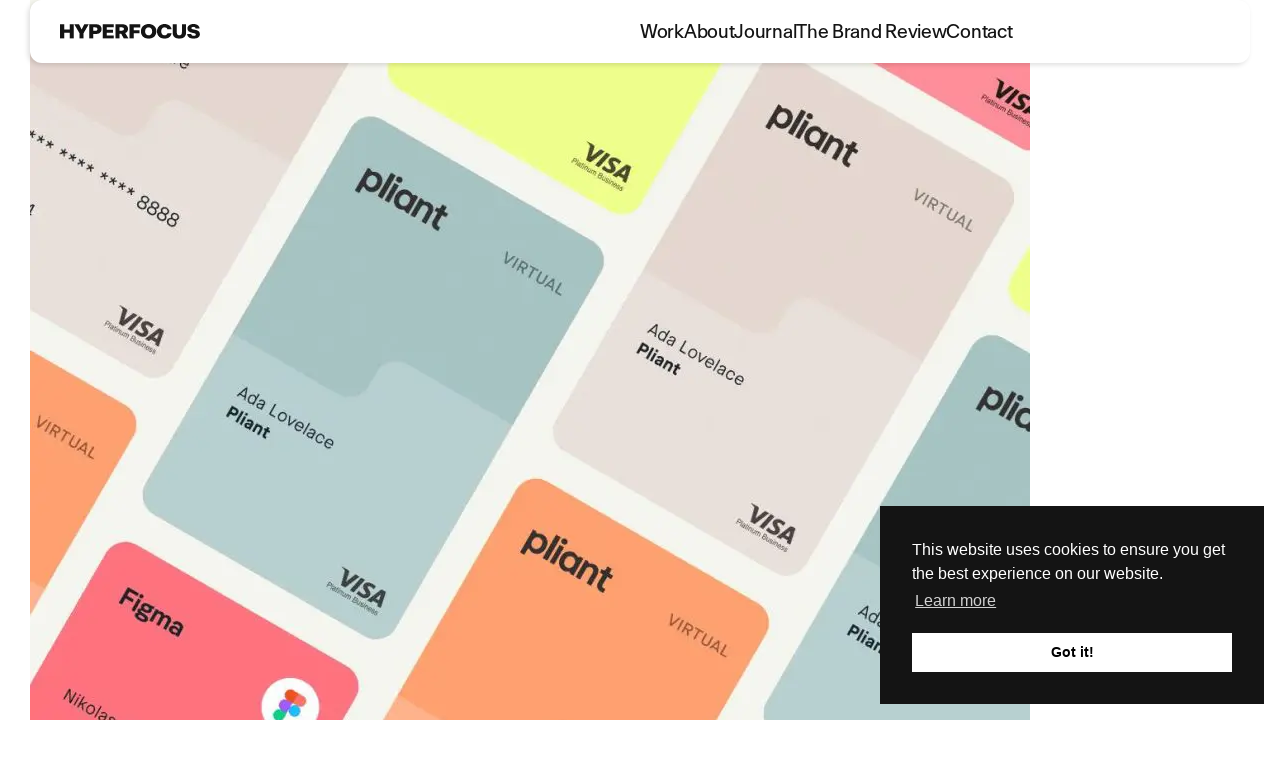

--- FILE ---
content_type: text/html; charset=UTF-8
request_url: https://hyperfocus.cc/category/going-client-side
body_size: 31225
content:
<!DOCTYPE html>
<html lang="en-US" data-semplice="7.1.6">
	<head>
		<meta charset="UTF-8">
		<meta name="viewport" content="width=device-width, initial-scale=1">
		<script data-cfasync="false" data-no-defer="1" data-no-minify="1" data-no-optimize="1">var ewww_webp_supported=!1;function check_webp_feature(A,e){var w;e=void 0!==e?e:function(){},ewww_webp_supported?e(ewww_webp_supported):((w=new Image).onload=function(){ewww_webp_supported=0<w.width&&0<w.height,e&&e(ewww_webp_supported)},w.onerror=function(){e&&e(!1)},w.src="data:image/webp;base64,"+{alpha:"UklGRkoAAABXRUJQVlA4WAoAAAAQAAAAAAAAAAAAQUxQSAwAAAARBxAR/Q9ERP8DAABWUDggGAAAABQBAJ0BKgEAAQAAAP4AAA3AAP7mtQAAAA=="}[A])}check_webp_feature("alpha");</script><script data-cfasync="false" data-no-defer="1" data-no-minify="1" data-no-optimize="1">var Arrive=function(c,w){"use strict";if(c.MutationObserver&&"undefined"!=typeof HTMLElement){var r,a=0,u=(r=HTMLElement.prototype.matches||HTMLElement.prototype.webkitMatchesSelector||HTMLElement.prototype.mozMatchesSelector||HTMLElement.prototype.msMatchesSelector,{matchesSelector:function(e,t){return e instanceof HTMLElement&&r.call(e,t)},addMethod:function(e,t,r){var a=e[t];e[t]=function(){return r.length==arguments.length?r.apply(this,arguments):"function"==typeof a?a.apply(this,arguments):void 0}},callCallbacks:function(e,t){t&&t.options.onceOnly&&1==t.firedElems.length&&(e=[e[0]]);for(var r,a=0;r=e[a];a++)r&&r.callback&&r.callback.call(r.elem,r.elem);t&&t.options.onceOnly&&1==t.firedElems.length&&t.me.unbindEventWithSelectorAndCallback.call(t.target,t.selector,t.callback)},checkChildNodesRecursively:function(e,t,r,a){for(var i,n=0;i=e[n];n++)r(i,t,a)&&a.push({callback:t.callback,elem:i}),0<i.childNodes.length&&u.checkChildNodesRecursively(i.childNodes,t,r,a)},mergeArrays:function(e,t){var r,a={};for(r in e)e.hasOwnProperty(r)&&(a[r]=e[r]);for(r in t)t.hasOwnProperty(r)&&(a[r]=t[r]);return a},toElementsArray:function(e){return e=void 0!==e&&("number"!=typeof e.length||e===c)?[e]:e}}),e=(l.prototype.addEvent=function(e,t,r,a){a={target:e,selector:t,options:r,callback:a,firedElems:[]};return this._beforeAdding&&this._beforeAdding(a),this._eventsBucket.push(a),a},l.prototype.removeEvent=function(e){for(var t,r=this._eventsBucket.length-1;t=this._eventsBucket[r];r--)e(t)&&(this._beforeRemoving&&this._beforeRemoving(t),(t=this._eventsBucket.splice(r,1))&&t.length&&(t[0].callback=null))},l.prototype.beforeAdding=function(e){this._beforeAdding=e},l.prototype.beforeRemoving=function(e){this._beforeRemoving=e},l),t=function(i,n){var o=new e,l=this,s={fireOnAttributesModification:!1};return o.beforeAdding(function(t){var e=t.target;e!==c.document&&e!==c||(e=document.getElementsByTagName("html")[0]);var r=new MutationObserver(function(e){n.call(this,e,t)}),a=i(t.options);r.observe(e,a),t.observer=r,t.me=l}),o.beforeRemoving(function(e){e.observer.disconnect()}),this.bindEvent=function(e,t,r){t=u.mergeArrays(s,t);for(var a=u.toElementsArray(this),i=0;i<a.length;i++)o.addEvent(a[i],e,t,r)},this.unbindEvent=function(){var r=u.toElementsArray(this);o.removeEvent(function(e){for(var t=0;t<r.length;t++)if(this===w||e.target===r[t])return!0;return!1})},this.unbindEventWithSelectorOrCallback=function(r){var a=u.toElementsArray(this),i=r,e="function"==typeof r?function(e){for(var t=0;t<a.length;t++)if((this===w||e.target===a[t])&&e.callback===i)return!0;return!1}:function(e){for(var t=0;t<a.length;t++)if((this===w||e.target===a[t])&&e.selector===r)return!0;return!1};o.removeEvent(e)},this.unbindEventWithSelectorAndCallback=function(r,a){var i=u.toElementsArray(this);o.removeEvent(function(e){for(var t=0;t<i.length;t++)if((this===w||e.target===i[t])&&e.selector===r&&e.callback===a)return!0;return!1})},this},i=new function(){var s={fireOnAttributesModification:!1,onceOnly:!1,existing:!1};function n(e,t,r){return!(!u.matchesSelector(e,t.selector)||(e._id===w&&(e._id=a++),-1!=t.firedElems.indexOf(e._id)))&&(t.firedElems.push(e._id),!0)}var c=(i=new t(function(e){var t={attributes:!1,childList:!0,subtree:!0};return e.fireOnAttributesModification&&(t.attributes=!0),t},function(e,i){e.forEach(function(e){var t=e.addedNodes,r=e.target,a=[];null!==t&&0<t.length?u.checkChildNodesRecursively(t,i,n,a):"attributes"===e.type&&n(r,i)&&a.push({callback:i.callback,elem:r}),u.callCallbacks(a,i)})})).bindEvent;return i.bindEvent=function(e,t,r){t=void 0===r?(r=t,s):u.mergeArrays(s,t);var a=u.toElementsArray(this);if(t.existing){for(var i=[],n=0;n<a.length;n++)for(var o=a[n].querySelectorAll(e),l=0;l<o.length;l++)i.push({callback:r,elem:o[l]});if(t.onceOnly&&i.length)return r.call(i[0].elem,i[0].elem);setTimeout(u.callCallbacks,1,i)}c.call(this,e,t,r)},i},o=new function(){var a={};function i(e,t){return u.matchesSelector(e,t.selector)}var n=(o=new t(function(){return{childList:!0,subtree:!0}},function(e,r){e.forEach(function(e){var t=e.removedNodes,e=[];null!==t&&0<t.length&&u.checkChildNodesRecursively(t,r,i,e),u.callCallbacks(e,r)})})).bindEvent;return o.bindEvent=function(e,t,r){t=void 0===r?(r=t,a):u.mergeArrays(a,t),n.call(this,e,t,r)},o};d(HTMLElement.prototype),d(NodeList.prototype),d(HTMLCollection.prototype),d(HTMLDocument.prototype),d(Window.prototype);var n={};return s(i,n,"unbindAllArrive"),s(o,n,"unbindAllLeave"),n}function l(){this._eventsBucket=[],this._beforeAdding=null,this._beforeRemoving=null}function s(e,t,r){u.addMethod(t,r,e.unbindEvent),u.addMethod(t,r,e.unbindEventWithSelectorOrCallback),u.addMethod(t,r,e.unbindEventWithSelectorAndCallback)}function d(e){e.arrive=i.bindEvent,s(i,e,"unbindArrive"),e.leave=o.bindEvent,s(o,e,"unbindLeave")}}(window,void 0),ewww_webp_supported=!1;function check_webp_feature(e,t){var r;ewww_webp_supported?t(ewww_webp_supported):((r=new Image).onload=function(){ewww_webp_supported=0<r.width&&0<r.height,t(ewww_webp_supported)},r.onerror=function(){t(!1)},r.src="data:image/webp;base64,"+{alpha:"UklGRkoAAABXRUJQVlA4WAoAAAAQAAAAAAAAAAAAQUxQSAwAAAARBxAR/Q9ERP8DAABWUDggGAAAABQBAJ0BKgEAAQAAAP4AAA3AAP7mtQAAAA==",animation:"UklGRlIAAABXRUJQVlA4WAoAAAASAAAAAAAAAAAAQU5JTQYAAAD/////AABBTk1GJgAAAAAAAAAAAAAAAAAAAGQAAABWUDhMDQAAAC8AAAAQBxAREYiI/gcA"}[e])}function ewwwLoadImages(e){if(e){for(var t=document.querySelectorAll(".batch-image img, .image-wrapper a, .ngg-pro-masonry-item a, .ngg-galleria-offscreen-seo-wrapper a"),r=0,a=t.length;r<a;r++)ewwwAttr(t[r],"data-src",t[r].getAttribute("data-webp")),ewwwAttr(t[r],"data-thumbnail",t[r].getAttribute("data-webp-thumbnail"));for(var i=document.querySelectorAll("div.woocommerce-product-gallery__image"),r=0,a=i.length;r<a;r++)ewwwAttr(i[r],"data-thumb",i[r].getAttribute("data-webp-thumb"))}for(var n=document.querySelectorAll("video"),r=0,a=n.length;r<a;r++)ewwwAttr(n[r],"poster",e?n[r].getAttribute("data-poster-webp"):n[r].getAttribute("data-poster-image"));for(var o,l=document.querySelectorAll("img.ewww_webp_lazy_load"),r=0,a=l.length;r<a;r++)e&&(ewwwAttr(l[r],"data-lazy-srcset",l[r].getAttribute("data-lazy-srcset-webp")),ewwwAttr(l[r],"data-srcset",l[r].getAttribute("data-srcset-webp")),ewwwAttr(l[r],"data-lazy-src",l[r].getAttribute("data-lazy-src-webp")),ewwwAttr(l[r],"data-src",l[r].getAttribute("data-src-webp")),ewwwAttr(l[r],"data-orig-file",l[r].getAttribute("data-webp-orig-file")),ewwwAttr(l[r],"data-medium-file",l[r].getAttribute("data-webp-medium-file")),ewwwAttr(l[r],"data-large-file",l[r].getAttribute("data-webp-large-file")),null!=(o=l[r].getAttribute("srcset"))&&!1!==o&&o.includes("R0lGOD")&&ewwwAttr(l[r],"src",l[r].getAttribute("data-lazy-src-webp"))),l[r].className=l[r].className.replace(/\bewww_webp_lazy_load\b/,"");for(var s=document.querySelectorAll(".ewww_webp"),r=0,a=s.length;r<a;r++)e?(ewwwAttr(s[r],"srcset",s[r].getAttribute("data-srcset-webp")),ewwwAttr(s[r],"src",s[r].getAttribute("data-src-webp")),ewwwAttr(s[r],"data-orig-file",s[r].getAttribute("data-webp-orig-file")),ewwwAttr(s[r],"data-medium-file",s[r].getAttribute("data-webp-medium-file")),ewwwAttr(s[r],"data-large-file",s[r].getAttribute("data-webp-large-file")),ewwwAttr(s[r],"data-large_image",s[r].getAttribute("data-webp-large_image")),ewwwAttr(s[r],"data-src",s[r].getAttribute("data-webp-src"))):(ewwwAttr(s[r],"srcset",s[r].getAttribute("data-srcset-img")),ewwwAttr(s[r],"src",s[r].getAttribute("data-src-img"))),s[r].className=s[r].className.replace(/\bewww_webp\b/,"ewww_webp_loaded");window.jQuery&&jQuery.fn.isotope&&jQuery.fn.imagesLoaded&&(jQuery(".fusion-posts-container-infinite").imagesLoaded(function(){jQuery(".fusion-posts-container-infinite").hasClass("isotope")&&jQuery(".fusion-posts-container-infinite").isotope()}),jQuery(".fusion-portfolio:not(.fusion-recent-works) .fusion-portfolio-wrapper").imagesLoaded(function(){jQuery(".fusion-portfolio:not(.fusion-recent-works) .fusion-portfolio-wrapper").isotope()}))}function ewwwWebPInit(e){ewwwLoadImages(e),ewwwNggLoadGalleries(e),document.arrive(".ewww_webp",function(){ewwwLoadImages(e)}),document.arrive(".ewww_webp_lazy_load",function(){ewwwLoadImages(e)}),document.arrive("videos",function(){ewwwLoadImages(e)}),"loading"==document.readyState?document.addEventListener("DOMContentLoaded",ewwwJSONParserInit):("undefined"!=typeof galleries&&ewwwNggParseGalleries(e),ewwwWooParseVariations(e))}function ewwwAttr(e,t,r){null!=r&&!1!==r&&e.setAttribute(t,r)}function ewwwJSONParserInit(){"undefined"!=typeof galleries&&check_webp_feature("alpha",ewwwNggParseGalleries),check_webp_feature("alpha",ewwwWooParseVariations)}function ewwwWooParseVariations(e){if(e)for(var t=document.querySelectorAll("form.variations_form"),r=0,a=t.length;r<a;r++){var i=t[r].getAttribute("data-product_variations"),n=!1;try{for(var o in i=JSON.parse(i))void 0!==i[o]&&void 0!==i[o].image&&(void 0!==i[o].image.src_webp&&(i[o].image.src=i[o].image.src_webp,n=!0),void 0!==i[o].image.srcset_webp&&(i[o].image.srcset=i[o].image.srcset_webp,n=!0),void 0!==i[o].image.full_src_webp&&(i[o].image.full_src=i[o].image.full_src_webp,n=!0),void 0!==i[o].image.gallery_thumbnail_src_webp&&(i[o].image.gallery_thumbnail_src=i[o].image.gallery_thumbnail_src_webp,n=!0),void 0!==i[o].image.thumb_src_webp&&(i[o].image.thumb_src=i[o].image.thumb_src_webp,n=!0));n&&ewwwAttr(t[r],"data-product_variations",JSON.stringify(i))}catch(e){}}}function ewwwNggParseGalleries(e){if(e)for(var t in galleries){var r=galleries[t];galleries[t].images_list=ewwwNggParseImageList(r.images_list)}}function ewwwNggLoadGalleries(e){e&&document.addEventListener("ngg.galleria.themeadded",function(e,t){window.ngg_galleria._create_backup=window.ngg_galleria.create,window.ngg_galleria.create=function(e,t){var r=$(e).data("id");return galleries["gallery_"+r].images_list=ewwwNggParseImageList(galleries["gallery_"+r].images_list),window.ngg_galleria._create_backup(e,t)}})}function ewwwNggParseImageList(e){for(var t in e){var r=e[t];if(void 0!==r["image-webp"]&&(e[t].image=r["image-webp"],delete e[t]["image-webp"]),void 0!==r["thumb-webp"]&&(e[t].thumb=r["thumb-webp"],delete e[t]["thumb-webp"]),void 0!==r.full_image_webp&&(e[t].full_image=r.full_image_webp,delete e[t].full_image_webp),void 0!==r.srcsets)for(var a in r.srcsets)nggSrcset=r.srcsets[a],void 0!==r.srcsets[a+"-webp"]&&(e[t].srcsets[a]=r.srcsets[a+"-webp"],delete e[t].srcsets[a+"-webp"]);if(void 0!==r.full_srcsets)for(var i in r.full_srcsets)nggFSrcset=r.full_srcsets[i],void 0!==r.full_srcsets[i+"-webp"]&&(e[t].full_srcsets[i]=r.full_srcsets[i+"-webp"],delete e[t].full_srcsets[i+"-webp"])}return e}check_webp_feature("alpha",ewwwWebPInit);</script><meta name='robots' content='index, follow, max-image-preview:large, max-snippet:-1, max-video-preview:-1' />

	<!-- This site is optimized with the Yoast SEO plugin v26.6 - https://yoast.com/wordpress/plugins/seo/ -->
	<title>Going client side Archive - HYPERFOCUS</title>
	<link rel="canonical" href="https://hyperfocus.cc/category/going-client-side" />
	<meta property="og:locale" content="en_US" />
	<meta property="og:type" content="article" />
	<meta property="og:title" content="Going client side Archive - HYPERFOCUS" />
	<meta property="og:url" content="https://hyperfocus.cc/category/going-client-side" />
	<meta property="og:site_name" content="HYPERFOCUS" />
	<meta name="twitter:card" content="summary_large_image" />
	<script type="application/ld+json" class="yoast-schema-graph">{"@context":"https://schema.org","@graph":[{"@type":"CollectionPage","@id":"https://hyperfocus.cc/category/going-client-side","url":"https://hyperfocus.cc/category/going-client-side","name":"Going client side Archive - HYPERFOCUS","isPartOf":{"@id":"https://hyperfocus.cc/#website"},"primaryImageOfPage":{"@id":"https://hyperfocus.cc/category/going-client-side#primaryimage"},"image":{"@id":"https://hyperfocus.cc/category/going-client-side#primaryimage"},"thumbnailUrl":"https://hyperfocus.cc/wp-content/uploads/2025/08/Pliant.jpg","breadcrumb":{"@id":"https://hyperfocus.cc/category/going-client-side#breadcrumb"},"inLanguage":"en-US"},{"@type":"ImageObject","inLanguage":"en-US","@id":"https://hyperfocus.cc/category/going-client-side#primaryimage","url":"https://hyperfocus.cc/wp-content/uploads/2025/08/Pliant.jpg","contentUrl":"https://hyperfocus.cc/wp-content/uploads/2025/08/Pliant.jpg","width":1000,"height":1000},{"@type":"BreadcrumbList","@id":"https://hyperfocus.cc/category/going-client-side#breadcrumb","itemListElement":[{"@type":"ListItem","position":1,"name":"Startseite","item":"https://hyperfocus.cc/"},{"@type":"ListItem","position":2,"name":"Going client side"}]},{"@type":"WebSite","@id":"https://hyperfocus.cc/#website","url":"https://hyperfocus.cc/","name":"HYPERFOCUS","description":"Contemporary Brand Experiences","potentialAction":[{"@type":"SearchAction","target":{"@type":"EntryPoint","urlTemplate":"https://hyperfocus.cc/?s={search_term_string}"},"query-input":{"@type":"PropertyValueSpecification","valueRequired":true,"valueName":"search_term_string"}}],"inLanguage":"en-US"}]}</script>
	<!-- / Yoast SEO plugin. -->


<link rel="alternate" type="application/rss+xml" title="HYPERFOCUS &raquo; Going client side Category Feed" href="https://hyperfocus.cc/category/going-client-side/feed" />
<style id='wp-img-auto-sizes-contain-inline-css' type='text/css'>
img:is([sizes=auto i],[sizes^="auto," i]){contain-intrinsic-size:3000px 1500px}
/*# sourceURL=wp-img-auto-sizes-contain-inline-css */
</style>
<link rel='stylesheet' id='pt-cv-public-style-css' href='https://hyperfocus.cc/wp-content/plugins/content-views-query-and-display-post-page/public/assets/css/cv.css?ver=4.2.1' type='text/css' media='all' />
<style id='wp-emoji-styles-inline-css' type='text/css'>

	img.wp-smiley, img.emoji {
		display: inline !important;
		border: none !important;
		box-shadow: none !important;
		height: 1em !important;
		width: 1em !important;
		margin: 0 0.07em !important;
		vertical-align: -0.1em !important;
		background: none !important;
		padding: 0 !important;
	}
/*# sourceURL=wp-emoji-styles-inline-css */
</style>
<style id='wp-block-library-inline-css' type='text/css'>
:root{--wp-block-synced-color:#7a00df;--wp-block-synced-color--rgb:122,0,223;--wp-bound-block-color:var(--wp-block-synced-color);--wp-editor-canvas-background:#ddd;--wp-admin-theme-color:#007cba;--wp-admin-theme-color--rgb:0,124,186;--wp-admin-theme-color-darker-10:#006ba1;--wp-admin-theme-color-darker-10--rgb:0,107,160.5;--wp-admin-theme-color-darker-20:#005a87;--wp-admin-theme-color-darker-20--rgb:0,90,135;--wp-admin-border-width-focus:2px}@media (min-resolution:192dpi){:root{--wp-admin-border-width-focus:1.5px}}.wp-element-button{cursor:pointer}:root .has-very-light-gray-background-color{background-color:#eee}:root .has-very-dark-gray-background-color{background-color:#313131}:root .has-very-light-gray-color{color:#eee}:root .has-very-dark-gray-color{color:#313131}:root .has-vivid-green-cyan-to-vivid-cyan-blue-gradient-background{background:linear-gradient(135deg,#00d084,#0693e3)}:root .has-purple-crush-gradient-background{background:linear-gradient(135deg,#34e2e4,#4721fb 50%,#ab1dfe)}:root .has-hazy-dawn-gradient-background{background:linear-gradient(135deg,#faaca8,#dad0ec)}:root .has-subdued-olive-gradient-background{background:linear-gradient(135deg,#fafae1,#67a671)}:root .has-atomic-cream-gradient-background{background:linear-gradient(135deg,#fdd79a,#004a59)}:root .has-nightshade-gradient-background{background:linear-gradient(135deg,#330968,#31cdcf)}:root .has-midnight-gradient-background{background:linear-gradient(135deg,#020381,#2874fc)}:root{--wp--preset--font-size--normal:16px;--wp--preset--font-size--huge:42px}.has-regular-font-size{font-size:1em}.has-larger-font-size{font-size:2.625em}.has-normal-font-size{font-size:var(--wp--preset--font-size--normal)}.has-huge-font-size{font-size:var(--wp--preset--font-size--huge)}.has-text-align-center{text-align:center}.has-text-align-left{text-align:left}.has-text-align-right{text-align:right}.has-fit-text{white-space:nowrap!important}#end-resizable-editor-section{display:none}.aligncenter{clear:both}.items-justified-left{justify-content:flex-start}.items-justified-center{justify-content:center}.items-justified-right{justify-content:flex-end}.items-justified-space-between{justify-content:space-between}.screen-reader-text{border:0;clip-path:inset(50%);height:1px;margin:-1px;overflow:hidden;padding:0;position:absolute;width:1px;word-wrap:normal!important}.screen-reader-text:focus{background-color:#ddd;clip-path:none;color:#444;display:block;font-size:1em;height:auto;left:5px;line-height:normal;padding:15px 23px 14px;text-decoration:none;top:5px;width:auto;z-index:100000}html :where(.has-border-color){border-style:solid}html :where([style*=border-top-color]){border-top-style:solid}html :where([style*=border-right-color]){border-right-style:solid}html :where([style*=border-bottom-color]){border-bottom-style:solid}html :where([style*=border-left-color]){border-left-style:solid}html :where([style*=border-width]){border-style:solid}html :where([style*=border-top-width]){border-top-style:solid}html :where([style*=border-right-width]){border-right-style:solid}html :where([style*=border-bottom-width]){border-bottom-style:solid}html :where([style*=border-left-width]){border-left-style:solid}html :where(img[class*=wp-image-]){height:auto;max-width:100%}:where(figure){margin:0 0 1em}html :where(.is-position-sticky){--wp-admin--admin-bar--position-offset:var(--wp-admin--admin-bar--height,0px)}@media screen and (max-width:600px){html :where(.is-position-sticky){--wp-admin--admin-bar--position-offset:0px}}

/*# sourceURL=wp-block-library-inline-css */
</style><style id='global-styles-inline-css' type='text/css'>
:root{--wp--preset--aspect-ratio--square: 1;--wp--preset--aspect-ratio--4-3: 4/3;--wp--preset--aspect-ratio--3-4: 3/4;--wp--preset--aspect-ratio--3-2: 3/2;--wp--preset--aspect-ratio--2-3: 2/3;--wp--preset--aspect-ratio--16-9: 16/9;--wp--preset--aspect-ratio--9-16: 9/16;--wp--preset--color--black: #000000;--wp--preset--color--cyan-bluish-gray: #abb8c3;--wp--preset--color--white: #ffffff;--wp--preset--color--pale-pink: #f78da7;--wp--preset--color--vivid-red: #cf2e2e;--wp--preset--color--luminous-vivid-orange: #ff6900;--wp--preset--color--luminous-vivid-amber: #fcb900;--wp--preset--color--light-green-cyan: #7bdcb5;--wp--preset--color--vivid-green-cyan: #00d084;--wp--preset--color--pale-cyan-blue: #8ed1fc;--wp--preset--color--vivid-cyan-blue: #0693e3;--wp--preset--color--vivid-purple: #9b51e0;--wp--preset--gradient--vivid-cyan-blue-to-vivid-purple: linear-gradient(135deg,rgb(6,147,227) 0%,rgb(155,81,224) 100%);--wp--preset--gradient--light-green-cyan-to-vivid-green-cyan: linear-gradient(135deg,rgb(122,220,180) 0%,rgb(0,208,130) 100%);--wp--preset--gradient--luminous-vivid-amber-to-luminous-vivid-orange: linear-gradient(135deg,rgb(252,185,0) 0%,rgb(255,105,0) 100%);--wp--preset--gradient--luminous-vivid-orange-to-vivid-red: linear-gradient(135deg,rgb(255,105,0) 0%,rgb(207,46,46) 100%);--wp--preset--gradient--very-light-gray-to-cyan-bluish-gray: linear-gradient(135deg,rgb(238,238,238) 0%,rgb(169,184,195) 100%);--wp--preset--gradient--cool-to-warm-spectrum: linear-gradient(135deg,rgb(74,234,220) 0%,rgb(151,120,209) 20%,rgb(207,42,186) 40%,rgb(238,44,130) 60%,rgb(251,105,98) 80%,rgb(254,248,76) 100%);--wp--preset--gradient--blush-light-purple: linear-gradient(135deg,rgb(255,206,236) 0%,rgb(152,150,240) 100%);--wp--preset--gradient--blush-bordeaux: linear-gradient(135deg,rgb(254,205,165) 0%,rgb(254,45,45) 50%,rgb(107,0,62) 100%);--wp--preset--gradient--luminous-dusk: linear-gradient(135deg,rgb(255,203,112) 0%,rgb(199,81,192) 50%,rgb(65,88,208) 100%);--wp--preset--gradient--pale-ocean: linear-gradient(135deg,rgb(255,245,203) 0%,rgb(182,227,212) 50%,rgb(51,167,181) 100%);--wp--preset--gradient--electric-grass: linear-gradient(135deg,rgb(202,248,128) 0%,rgb(113,206,126) 100%);--wp--preset--gradient--midnight: linear-gradient(135deg,rgb(2,3,129) 0%,rgb(40,116,252) 100%);--wp--preset--font-size--small: 13px;--wp--preset--font-size--medium: 20px;--wp--preset--font-size--large: 36px;--wp--preset--font-size--x-large: 42px;--wp--preset--spacing--20: 0.44rem;--wp--preset--spacing--30: 0.67rem;--wp--preset--spacing--40: 1rem;--wp--preset--spacing--50: 1.5rem;--wp--preset--spacing--60: 2.25rem;--wp--preset--spacing--70: 3.38rem;--wp--preset--spacing--80: 5.06rem;--wp--preset--shadow--natural: 6px 6px 9px rgba(0, 0, 0, 0.2);--wp--preset--shadow--deep: 12px 12px 50px rgba(0, 0, 0, 0.4);--wp--preset--shadow--sharp: 6px 6px 0px rgba(0, 0, 0, 0.2);--wp--preset--shadow--outlined: 6px 6px 0px -3px rgb(255, 255, 255), 6px 6px rgb(0, 0, 0);--wp--preset--shadow--crisp: 6px 6px 0px rgb(0, 0, 0);}:where(.is-layout-flex){gap: 0.5em;}:where(.is-layout-grid){gap: 0.5em;}body .is-layout-flex{display: flex;}.is-layout-flex{flex-wrap: wrap;align-items: center;}.is-layout-flex > :is(*, div){margin: 0;}body .is-layout-grid{display: grid;}.is-layout-grid > :is(*, div){margin: 0;}:where(.wp-block-columns.is-layout-flex){gap: 2em;}:where(.wp-block-columns.is-layout-grid){gap: 2em;}:where(.wp-block-post-template.is-layout-flex){gap: 1.25em;}:where(.wp-block-post-template.is-layout-grid){gap: 1.25em;}.has-black-color{color: var(--wp--preset--color--black) !important;}.has-cyan-bluish-gray-color{color: var(--wp--preset--color--cyan-bluish-gray) !important;}.has-white-color{color: var(--wp--preset--color--white) !important;}.has-pale-pink-color{color: var(--wp--preset--color--pale-pink) !important;}.has-vivid-red-color{color: var(--wp--preset--color--vivid-red) !important;}.has-luminous-vivid-orange-color{color: var(--wp--preset--color--luminous-vivid-orange) !important;}.has-luminous-vivid-amber-color{color: var(--wp--preset--color--luminous-vivid-amber) !important;}.has-light-green-cyan-color{color: var(--wp--preset--color--light-green-cyan) !important;}.has-vivid-green-cyan-color{color: var(--wp--preset--color--vivid-green-cyan) !important;}.has-pale-cyan-blue-color{color: var(--wp--preset--color--pale-cyan-blue) !important;}.has-vivid-cyan-blue-color{color: var(--wp--preset--color--vivid-cyan-blue) !important;}.has-vivid-purple-color{color: var(--wp--preset--color--vivid-purple) !important;}.has-black-background-color{background-color: var(--wp--preset--color--black) !important;}.has-cyan-bluish-gray-background-color{background-color: var(--wp--preset--color--cyan-bluish-gray) !important;}.has-white-background-color{background-color: var(--wp--preset--color--white) !important;}.has-pale-pink-background-color{background-color: var(--wp--preset--color--pale-pink) !important;}.has-vivid-red-background-color{background-color: var(--wp--preset--color--vivid-red) !important;}.has-luminous-vivid-orange-background-color{background-color: var(--wp--preset--color--luminous-vivid-orange) !important;}.has-luminous-vivid-amber-background-color{background-color: var(--wp--preset--color--luminous-vivid-amber) !important;}.has-light-green-cyan-background-color{background-color: var(--wp--preset--color--light-green-cyan) !important;}.has-vivid-green-cyan-background-color{background-color: var(--wp--preset--color--vivid-green-cyan) !important;}.has-pale-cyan-blue-background-color{background-color: var(--wp--preset--color--pale-cyan-blue) !important;}.has-vivid-cyan-blue-background-color{background-color: var(--wp--preset--color--vivid-cyan-blue) !important;}.has-vivid-purple-background-color{background-color: var(--wp--preset--color--vivid-purple) !important;}.has-black-border-color{border-color: var(--wp--preset--color--black) !important;}.has-cyan-bluish-gray-border-color{border-color: var(--wp--preset--color--cyan-bluish-gray) !important;}.has-white-border-color{border-color: var(--wp--preset--color--white) !important;}.has-pale-pink-border-color{border-color: var(--wp--preset--color--pale-pink) !important;}.has-vivid-red-border-color{border-color: var(--wp--preset--color--vivid-red) !important;}.has-luminous-vivid-orange-border-color{border-color: var(--wp--preset--color--luminous-vivid-orange) !important;}.has-luminous-vivid-amber-border-color{border-color: var(--wp--preset--color--luminous-vivid-amber) !important;}.has-light-green-cyan-border-color{border-color: var(--wp--preset--color--light-green-cyan) !important;}.has-vivid-green-cyan-border-color{border-color: var(--wp--preset--color--vivid-green-cyan) !important;}.has-pale-cyan-blue-border-color{border-color: var(--wp--preset--color--pale-cyan-blue) !important;}.has-vivid-cyan-blue-border-color{border-color: var(--wp--preset--color--vivid-cyan-blue) !important;}.has-vivid-purple-border-color{border-color: var(--wp--preset--color--vivid-purple) !important;}.has-vivid-cyan-blue-to-vivid-purple-gradient-background{background: var(--wp--preset--gradient--vivid-cyan-blue-to-vivid-purple) !important;}.has-light-green-cyan-to-vivid-green-cyan-gradient-background{background: var(--wp--preset--gradient--light-green-cyan-to-vivid-green-cyan) !important;}.has-luminous-vivid-amber-to-luminous-vivid-orange-gradient-background{background: var(--wp--preset--gradient--luminous-vivid-amber-to-luminous-vivid-orange) !important;}.has-luminous-vivid-orange-to-vivid-red-gradient-background{background: var(--wp--preset--gradient--luminous-vivid-orange-to-vivid-red) !important;}.has-very-light-gray-to-cyan-bluish-gray-gradient-background{background: var(--wp--preset--gradient--very-light-gray-to-cyan-bluish-gray) !important;}.has-cool-to-warm-spectrum-gradient-background{background: var(--wp--preset--gradient--cool-to-warm-spectrum) !important;}.has-blush-light-purple-gradient-background{background: var(--wp--preset--gradient--blush-light-purple) !important;}.has-blush-bordeaux-gradient-background{background: var(--wp--preset--gradient--blush-bordeaux) !important;}.has-luminous-dusk-gradient-background{background: var(--wp--preset--gradient--luminous-dusk) !important;}.has-pale-ocean-gradient-background{background: var(--wp--preset--gradient--pale-ocean) !important;}.has-electric-grass-gradient-background{background: var(--wp--preset--gradient--electric-grass) !important;}.has-midnight-gradient-background{background: var(--wp--preset--gradient--midnight) !important;}.has-small-font-size{font-size: var(--wp--preset--font-size--small) !important;}.has-medium-font-size{font-size: var(--wp--preset--font-size--medium) !important;}.has-large-font-size{font-size: var(--wp--preset--font-size--large) !important;}.has-x-large-font-size{font-size: var(--wp--preset--font-size--x-large) !important;}
/*# sourceURL=global-styles-inline-css */
</style>

<style id='classic-theme-styles-inline-css' type='text/css'>
/*! This file is auto-generated */
.wp-block-button__link{color:#fff;background-color:#32373c;border-radius:9999px;box-shadow:none;text-decoration:none;padding:calc(.667em + 2px) calc(1.333em + 2px);font-size:1.125em}.wp-block-file__button{background:#32373c;color:#fff;text-decoration:none}
/*# sourceURL=/wp-includes/css/classic-themes.min.css */
</style>
<link rel='stylesheet' id='semplice-stylesheet-css' href='https://hyperfocus.cc/wp-content/themes/semplice7/style.css?ver=7.1.6' type='text/css' media='all' />
<link rel='stylesheet' id='semplice-frontend-stylesheet-css' href='https://hyperfocus.cc/wp-content/themes/semplice7/assets/css/frontend.css?ver=7.1.6' type='text/css' media='all' />
<link rel='stylesheet' id='rsfv-fallback-css' href='https://hyperfocus.cc/wp-content/plugins/really-simple-featured-video/includes/Compatibility/Themes/Fallback/styles.css?ver=1767708929' type='text/css' media='all' />
<script type="text/javascript" src="https://hyperfocus.cc/wp-includes/js/jquery/jquery.min.js?ver=3.7.1" id="jquery-core-js"></script>
<script type="text/javascript" src="https://hyperfocus.cc/wp-includes/js/jquery/jquery-migrate.min.js?ver=3.4.1" id="jquery-migrate-js"></script>
<link rel="https://api.w.org/" href="https://hyperfocus.cc/wp-json/" /><link rel="alternate" title="JSON" type="application/json" href="https://hyperfocus.cc/wp-json/wp/v2/categories/40" /><link rel="EditURI" type="application/rsd+xml" title="RSD" href="https://hyperfocus.cc/xmlrpc.php?rsd" />
<meta name="generator" content="WordPress 6.9" />
<link rel='stylesheet' href='https://use.typekit.net/smc7dat.css'><style type="text/css" id="smp-css-webfonts-selfhosted">@font-face {
    font-family: ABCGintoNord-Black;
    src: url(https://hyperfocus.cc/wp-content/uploads/2021/03/ABCGintoNord-Black.woff) format('woff');
font-display: swap;
}
@font-face {
    font-family: ABCGintoNord-Regular;
    src: url(https://hyperfocus.cc/wp-content/uploads/2022/04/ABCGintoNord-Regular.woff) format('woff');
font-display: swap;
}
@font-face {
    font-family: ABCGintoNormal-Regular;
    src: url(https://hyperfocus.cc/wp-content/uploads/2022/04/ABCGintoNormal-Regular.woff) format('woff');
font-display: swap;
}@font-face { font-family: "Antarctica-VF"; src: url("https://hyperfocus.cc/wp-content/uploads/2023/12/Antarctica-VF.ttf") format("truetype");}@font-face { font-family: "Antarctica-Regular"; src: url("https://hyperfocus.cc/wp-content/uploads/2023/12/Antarctica-Regular.otf") format("opentype");}@font-face { font-family: "Antarctica-Bold"; src: url("https://hyperfocus.cc/wp-content/uploads/2023/12/Antarctica-Bold.otf") format("opentype");}@font-face { font-family: "Antarctica-Medium"; src: url("https://hyperfocus.cc/wp-content/uploads/2023/12/Antarctica-Medium.otf") format("opentype");}@font-face { font-family: "ABCGintoNord-Black"; src: url("https://hyperfocus.cc/wp-content/uploads/2021/03/ABCGintoNord-Black.woff2") format("woff2");}</style><style type="text/css" id="smp-css-webfonts">.font_xnf9nwhdh, [data-font="font_xnf9nwhdh"], [data-font="font_xnf9nwhdh"] li a, #content-holder h3, #content-holder h4, #content-holder h5, #content-holder h6, #content-holder p, #content-holder li {font-family: "Antarctica-Regular", sans-serif;font-weight: 400;font-variation-settings: normal;font-style: normal;}.font_rwq0rlwia, [data-font="font_rwq0rlwia"], [data-font="font_rwq0rlwia"] li a {font-family: "Antarctica-Bold", sans-serif;font-weight: 400;font-variation-settings: normal;font-style: normal;}.font_rz1nueezd, [data-font="font_rz1nueezd"], [data-font="font_rz1nueezd"] li a, #content-holder h1, #content-holder h2 {font-family: "Antarctica-Medium", sans-serif;font-weight: 400;font-variation-settings: normal;font-style: normal;}.font_qbgv8ljfu, [data-font="font_qbgv8ljfu"], [data-font="font_qbgv8ljfu"] li a {font-family: "Untitled", sans-serif;font-weight: 400;font-variation-settings: normal;font-style: normal;}.font_fzbpkwoh5, [data-font="font_fzbpkwoh5"], [data-font="font_fzbpkwoh5"] li a {font-family: "ABCGintoNord-Black", sans-serif;font-weight: 400;font-variation-settings: normal;font-style: normal;}</style><style type="text/css" id="smp-css-default-fonts">
			@font-face {
				font-family: "Inter";
				font-style:  normal;
				font-weight: 100 900;
				font-display: swap;
				src: url("https://hyperfocus.cc/wp-content/themes/semplice7/assets/fonts/inter.woff2") format("woff2");
			}
			@font-face {
				font-family: "Satoshi-Variable";
				font-style:  normal;
				font-weight: 300 900;
				font-display: swap;
				src: url("https://hyperfocus.cc/wp-content/themes/semplice7/assets/fonts/satoshi.woff2") format("woff2");
			}
			@font-face {
				font-family: "Satoshi-VariableItalic";
				font-style:  normal;
				font-weight: 300 900;
				font-display: swap;
				src: url("https://hyperfocus.cc/wp-content/themes/semplice7/assets/fonts/satoshi-italic.woff2") format("woff2");
			}
			@font-face {
				font-family: "Gambetta-Variable";
				font-style:  normal;
				font-weight: 300 700;
				font-display: swap;
				src: url("https://hyperfocus.cc/wp-content/themes/semplice7/assets/fonts/gambetta.woff2") format("woff2");
			}
			@font-face { 
				font-family: "Gambetta-VariableItalic";
				font-style:  normal;
				font-weight: 300 700;
				font-display: swap;
				src: url("https://hyperfocus.cc/wp-content/themes/semplice7/assets/fonts/gambetta-italic.woff2") format("woff2");
			}
			@font-face {
				font-family: "Source Code Pro";
				font-style:  normal;
				font-weight: 200 900;
				font-display: swap;
				src: url("https://hyperfocus.cc/wp-content/themes/semplice7/assets/fonts/source-code-pro.ttf") format("truetype");
			}
		
					.light,
					[data-font="light"],
					[data-font="light"] li a { 
						font-family: "Satoshi-Variable", Arial, sans-serif;
						font-weight: 300;
						font-style: normal;
						font-variation-settings: normal;
					}
				
					.regular,
					[data-font="regular"],
					[data-font="regular"] li a { 
						font-family: "Satoshi-Variable", Arial, sans-serif;
						font-weight: 400;
						font-style: normal;
						font-variation-settings: normal;
					}
				
					.medium,
					[data-font="medium"],
					[data-font="medium"] li a { 
						font-family: "Satoshi-Variable", Arial, sans-serif;
						font-weight: 500;
						font-style: normal;
						font-variation-settings: normal;
					}
				
					.semibold,
					[data-font="semibold"],
					[data-font="semibold"] li a { 
						font-family: "Satoshi-Variable", Arial, sans-serif;
						font-weight: 600;
						font-style: normal;
						font-variation-settings: normal;
					}
				
					.bold,
					[data-font="bold"],
					[data-font="bold"] li a { 
						font-family: "Satoshi-Variable", Arial, sans-serif;
						font-weight: 700;
						font-style: normal;
						font-variation-settings: normal;
					}
				
					.light_italic,
					[data-font="light_italic"],
					[data-font="light_italic"] li a { 
						font-family: "Satoshi-VariableItalic", Arial, sans-serif;
						font-weight: 300;
						font-style: normal;
						font-variation-settings: normal;
					}
				
					.regular_italic,
					[data-font="regular_italic"],
					[data-font="regular_italic"] li a { 
						font-family: "Satoshi-VariableItalic", Arial, sans-serif;
						font-weight: 400;
						font-style: normal;
						font-variation-settings: normal;
					}
				
					.medium_italic,
					[data-font="medium_italic"],
					[data-font="medium_italic"] li a { 
						font-family: "Satoshi-VariableItalic", Arial, sans-serif;
						font-weight: 500;
						font-style: normal;
						font-variation-settings: normal;
					}
				
					.semibold_italic,
					[data-font="semibold_italic"],
					[data-font="semibold_italic"] li a { 
						font-family: "Satoshi-VariableItalic", Arial, sans-serif;
						font-weight: 600;
						font-style: normal;
						font-variation-settings: normal;
					}
				
					.bold_italic,
					[data-font="bold_italic"],
					[data-font="bold_italic"] li a { 
						font-family: "Satoshi-VariableItalic", Arial, sans-serif;
						font-weight: 700;
						font-style: normal;
						font-variation-settings: normal;
					}
				
					.serif_light,
					[data-font="serif_light"],
					[data-font="serif_light"] li a { 
						font-family: "Gambetta-Variable", Times, serif;
						font-weight: 300;
						font-style: normal;
						font-variation-settings: normal;
					}
				
					.serif_regular,
					[data-font="serif_regular"],
					[data-font="serif_regular"] li a { 
						font-family: "Gambetta-Variable", Times, serif;
						font-weight: 400;
						font-style: normal;
						font-variation-settings: normal;
					}
				
					.serif_medium,
					[data-font="serif_medium"],
					[data-font="serif_medium"] li a { 
						font-family: "Gambetta-Variable", Times, serif;
						font-weight: 500;
						font-style: normal;
						font-variation-settings: normal;
					}
				
					.serif_semibold,
					[data-font="serif_semibold"],
					[data-font="serif_semibold"] li a { 
						font-family: "Gambetta-Variable", Times, serif;
						font-weight: 600;
						font-style: normal;
						font-variation-settings: normal;
					}
				
					.serif_bold,
					[data-font="serif_bold"],
					[data-font="serif_bold"] li a { 
						font-family: "Gambetta-Variable", Times, serif;
						font-weight: 700;
						font-style: normal;
						font-variation-settings: normal;
					}
				
					.serif_light_italic,
					[data-font="serif_light_italic"],
					[data-font="serif_light_italic"] li a { 
						font-family: "Gambetta-VariableItalic", Times, serif;
						font-weight: 300;
						font-style: normal;
						font-variation-settings: normal;
					}
				
					.serif_regular_italic,
					[data-font="serif_regular_italic"],
					[data-font="serif_regular_italic"] li a { 
						font-family: "Gambetta-VariableItalic", Times, serif;
						font-weight: 400;
						font-style: normal;
						font-variation-settings: normal;
					}
				
					.serif_medium_italic,
					[data-font="serif_medium_italic"],
					[data-font="serif_medium_italic"] li a { 
						font-family: "Gambetta-VariableItalic", Times, serif;
						font-weight: 500;
						font-style: normal;
						font-variation-settings: normal;
					}
				
					.serif_semibold_italic,
					[data-font="serif_semibold_italic"],
					[data-font="serif_semibold_italic"] li a { 
						font-family: "Gambetta-VariableItalic", Times, serif;
						font-weight: 600;
						font-style: normal;
						font-variation-settings: normal;
					}
				
					.serif_bold_italic,
					[data-font="serif_bold_italic"],
					[data-font="serif_bold_italic"] li a { 
						font-family: "Gambetta-VariableItalic", Times, serif;
						font-weight: 700;
						font-style: normal;
						font-variation-settings: normal;
					}
				
					.inter_light,
					[data-font="inter_light"],
					[data-font="inter_light"] li a { 
						font-family: "Inter", Arial, sans-serif;
						font-weight: 300;
						font-style: normal;
						font-variation-settings: normal;
					}
				
					.inter_regular,
					[data-font="inter_regular"],
					[data-font="inter_regular"] li a { 
						font-family: "Inter", Arial, sans-serif;
						font-weight: 400;
						font-style: normal;
						font-variation-settings: normal;
					}
				
					.inter_medium,
					[data-font="inter_medium"],
					[data-font="inter_medium"] li a { 
						font-family: "Inter", Arial, sans-serif;
						font-weight: 500;
						font-style: normal;
						font-variation-settings: normal;
					}
				
					.inter_semibold,
					[data-font="inter_semibold"],
					[data-font="inter_semibold"] li a { 
						font-family: "Inter", Arial, sans-serif;
						font-weight: 600;
						font-style: normal;
						font-variation-settings: normal;
					}
				
					.inter_bold,
					[data-font="inter_bold"],
					[data-font="inter_bold"] li a { 
						font-family: "Inter", Arial, sans-serif;
						font-weight: 700;
						font-style: normal;
						font-variation-settings: normal;
					}
				</style>
			<style type="text/css" id="smp-css-custom">
				
				smp-container {
					--smp-grid-width-desktop: 1860px;
				}
				smp-row, .grid-row, .admin-row, smp-column, .grid-column, .admin-column {
					--smp-grid-gap-desktop: 1.66667rem;
					--smp-grid-gap-mobile: 0.66667rem;
				}
			
					smp-container {
						--smp-grid-outer-desktop: 1.66667rem;
					}
				
				#content-holder h1 { font-size: 6.888888888888889rem;line-height: 6.888888888888889rem;letter-spacing: -0.016666666666666666rem;}#content-holder h2 { font-size: 3rem;line-height: 3.3333333333333335rem;letter-spacing: -0.027777777777777776rem;}#content-holder h3 { font-size: 1.4444444444444444rem;line-height: 2.3333333333333335rem;}#content-holder h4 { font-size: 1.6666666666666667rem;line-height: 2.3333333333333335rem;}#content-holder h5 { font-size: 2.6666666666666665rem;line-height: 2.888888888888889rem;letter-spacing: 0.005555555555555556rem;}#content-holder p, #content-holder smp-content li { font-size: 1.1111111111111112rem;line-height: 1.4444444444444;letter-spacing: 0rem;}#content-holder .is-content p { margin-bottom: 1.4444444444444rem; }#customize #custom_kyff8fsqt p, #content-holder .custom_kyff8fsqt, #content-holder .blogposts .blogposts-column .blogposts-content p.is-style-custom_kyff8fsqt, #content-holder .posts .post .post-content p.is-style-custom_kyff8fsqt { background-color:transparent;color:#646363;text-transform:uppercase;font-family: "Satoshi-Variable", Arial, sans-serif;font-weight: 400;font-variation-settings: normal;font-style: normal;font-size:0.8888888888888888rem;line-height:1.3333333333333333rem;letter-spacing:0.05rem;padding:0rem;text-decoration:none;text-decoration-color:#000000;-webkit-text-stroke: 0rem #000000;border-color:#000000;border-width:0rem;border-style:solid; }#customize #custom_3sui5kcve p, #content-holder .custom_3sui5kcve, #content-holder .blogposts .blogposts-column .blogposts-content p.is-style-custom_3sui5kcve, #content-holder .posts .post .post-content p.is-style-custom_3sui5kcve { background-color:transparent;color:#000000;text-transform:uppercase;font-family: "Satoshi-Variable", Arial, sans-serif;font-weight: 400;font-variation-settings: normal;font-style: normal;font-size:0.8888888888888888rem;line-height:1.3333333333333333rem;letter-spacing:0.05rem;padding:0rem;text-decoration:underline;text-decoration-color:#000000;-webkit-text-stroke: 0rem #000000;border-color:#000000;border-width:0rem;border-style:solid; }#customize #custom_dnysksb4g p, #content-holder .custom_dnysksb4g, #content-holder .blogposts .blogposts-column .blogposts-content p.is-style-custom_dnysksb4g, #content-holder .posts .post .post-content p.is-style-custom_dnysksb4g { background-color:transparent;color:#000000;text-transform:none;font-family: "Satoshi-Variable", Arial, sans-serif;font-weight: 400;font-variation-settings: normal;font-style: normal;font-size:1.6666666666666667rem;line-height:2.4444444444444446rem;letter-spacing:0rem;padding:0rem;text-decoration:none;text-decoration-color:#000000;-webkit-text-stroke: 0rem #000000;border-color:#000000;border-width:0rem;border-style:solid; }@media screen and (min-width: 768px) and (max-width: 991.98px) { #customize #custom_dnysksb4g p, #content-holder .custom_dnysksb4g, #content-holder .blogposts .blogposts-column .blogposts-content p.is-style-custom_dnysksb4g, #content-holder .posts .post .post-content p.is-style-custom_dnysksb4g { font-size:1.3333333333333333rem;line-height:2rem; } }@media screen and (min-width: 544px) and (max-width: 767.98px) { #customize #custom_dnysksb4g p, #content-holder .custom_dnysksb4g, #content-holder .blogposts .blogposts-column .blogposts-content p.is-style-custom_dnysksb4g, #content-holder .posts .post .post-content p.is-style-custom_dnysksb4g { font-size:1.5555555555555556rem;line-height:2.2222222222222223rem; } }@media screen and (max-width: 543.98px) { #customize #custom_dnysksb4g p, #content-holder .custom_dnysksb4g, #content-holder .blogposts .blogposts-column .blogposts-content p.is-style-custom_dnysksb4g, #content-holder .posts .post .post-content p.is-style-custom_dnysksb4g { font-size:1.3333333333333333rem;line-height:2rem; } }#customize #custom_rp07l30y9 p, #content-holder .custom_rp07l30y9, #content-holder .blogposts .blogposts-column .blogposts-content p.is-style-custom_rp07l30y9, #content-holder .posts .post .post-content p.is-style-custom_rp07l30y9 { background-color:transparent;color:#000000;text-transform:none;font-family: "Satoshi-Variable", Arial, sans-serif;font-weight: 400;font-variation-settings: normal;font-style: normal;font-size:1rem;line-height:1.6667rem;letter-spacing:0rem;padding:0rem;text-decoration:none;text-decoration-color:#000000;-webkit-text-stroke: 0rem #000000;border-color:#000000;border-width:0rem;border-style:solid; }@media screen and (min-width: 992px) and (max-width: 1169.98px) { #content-holder h1 { font-size: 5.11rem;}#content-holder h1 { line-height: 5.11rem; }#content-holder h1 { letter-spacing: -0.02rem;}#content-holder h2 { font-size: 2.56rem;}#content-holder h2 { line-height: 2.89rem; }#content-holder h2 { letter-spacing: -0.03rem;}#content-holder h3 { font-size: 1.33rem;}#content-holder h3 { line-height: 1.78rem; }#content-holder h3 { letter-spacing: 0rem;}#content-holder h4 { font-size: 1.22rem;}#content-holder h4 { line-height: 1.67rem; }#content-holder p { font-size: 0.89rem;}#content-holder p { line-height: 1.7777777777778; }}@media screen and (min-width: 768px) and (max-width: 991.98px) { #content-holder h1 { font-size: 3rem;}#content-holder h1 { line-height: 3.33rem; }#content-holder h2 { font-size: 2.33rem;}#content-holder h2 { line-height: 2.89rem; }#content-holder h2 { letter-spacing: -0.03rem;}#content-holder h3 { font-size: 1.78rem;}#content-holder h3 { line-height: 2.44rem; }#content-holder h3 { letter-spacing: 0.03rem;}#content-holder h4 { line-height: 2.33rem; }#content-holder p { font-size: 1rem;}#content-holder p { line-height: 2; }}@media screen and (min-width: 544px) and (max-width: 767.98px) { #content-holder h1 { font-size: 4.22rem;}#content-holder h1 { line-height: 4.67rem; }#content-holder h2 { font-size: 3.11rem;}#content-holder h2 { line-height: 3.5rem; }#content-holder h3 { font-size: 1.78rem;}#content-holder h3 { line-height: 2.44rem; }#content-holder p { font-size: 1rem;}#content-holder p { line-height: 1.7777777777778; }}@media screen and (max-width: 543.98px) { #content-holder h1 { font-size: 3.33rem;}#content-holder h1 { line-height: 4rem; }#content-holder h1 { letter-spacing: -0.02rem;}#content-holder h2 { font-size: 2.33rem;}#content-holder h2 { line-height: 2.67rem; }#content-holder h2 { letter-spacing: -0.03rem;}#content-holder h3 { font-size: 1.67rem;}#content-holder h3 { line-height: 2.22rem; }#content-holder h4 { font-size: 1.44rem;}#content-holder h4 { line-height: 2rem; }#content-holder h5 { font-size: 2rem;}#content-holder h5 { line-height: 2rem; }#content-holder p { font-size: 0.83rem;}#content-holder p { line-height: 1.6666666666667; }}
				
				
			.project-panel {
				background: #141414;
				padding: 1.6666666666666667rem 0rem;
			}
			[data-pp-gutter="no"] .project-panel .pp-thumbs,
			.project-panel .pp-thumbs {
				margin-bottom: -1.666666666666667rem;
			}
			.project-panel .pp-thumb img {
				border-radius: 0rem;
			}
			#content-holder .panel-label, .panel-label {
				color: #000000;
				font-size: 1.777777777777778rem;
				text-transform: none;
				padding-left: 0rem;
				padding-bottom: 1.666666666666667rem;
				text-align: left;
				line-height: 1;
			}
			.project-panel .pp-title {
				padding: 0.5555555555555556rem 0rem 1.666666666666667rem 0rem;
			}
			.project-panel .pp-title a {
				color: #000000; 
				font-size: 0.7222222222222222rem; 
				text-transform: none;
			} 
			.project-panel .pp-title span {
				color: #999999;
				font-size: 0.7222222222222222rem;
				text-transform: uppercase;
			}
			.semplice-next-prev {
				background: transparent;
				padding: 0rem 0rem 0rem 0rem;
			}
			.semplice-next-prev .np-inner {
				height: 11.11111111111111rem;
			}
			.semplice-next-prev .np-inner .np-link .np-prefix,
			.semplice-next-prev .np-inner .np-link .np-label {
				color: #000000;
				font-size: 1.3333333333333333rem;
				text-transform: none;
				letter-spacing: 0rem;
			}
			.semplice-next-prev .np-inner .np-link .np-text-above {
				padding-bottom: 2px;
			}
			.semplice-next-prev .np-inner .np-link .np-label-above {
				color: #141414;
				font-size: 1.6666666666666667rem;
				text-transform: none;
				letter-spacing: 0rem;
			}
			.semplice-next-prev .np-inner .np-link .np-text {
				padding: 0rem 0rem;
			}
			.semplice-next .np-text {
				margin-right: -0rem;
			}
			.semplice-next-prev .nextprev-seperator {
				width: 2px;
				margin: 1.666666666666667rem -1px;
				background: #000000;
			}
		
				.np-link:hover {
					background: transparent;
				}
				.np-link:hover .np-text .np-label,
				.np-link:hover .np-text .np-prefix {
					color: #000000 !important;
				}
				.np-link:hover .np-label-above {
					color: #000000 !important;
				}
			
				.semplice-cursor #semplice-cursor .semplice-cursor-inner { background: #444444; }.semplice-cursor #semplice-cursor { width: 20px; height: 20px; }.semplice-cursor #semplice-cursor { mix-blend-mode: normal; }.semplice-cursor #semplice-cursor.mouseover-cursor { mix-blend-mode: normal; }.semplice-cursor #semplice-cursor .semplice-cursor-inner .cursor-text { font-family: "Satoshi-Variable", Arial, sans-serif;font-weight: 400;font-variation-settings: normal;font-style: normal; }.semplice-cursor #semplice-cursor .semplice-cursor-inner .cursor-text { font-size: 0.6666666666666666rem; }.semplice-cursor #semplice-cursor .semplice-cursor-inner .cursor-text { letter-spacing: 0.03333333333333333rem; margin-right: -0.03333333333333333rem; }.semplice-cursor #semplice-cursor .semplice-cursor-inner .cursor-text { text-transform: none; }.semplice-cursor #semplice-cursor .semplice-cursor-inner .cursor-text { color: #ffffff; }.semplice-cursor #semplice-cursor .semplice-cursor-inner .cursor-icon svg { fill: #ffffff; }
				
				 .thumb .thumb-inner .thumb-hover {background-color: #141414; background-image: none;
				background-size: auto;
				background-position: 0% 0%;
				background-repeat: no-repeat;
			} .thumb .thumb-inner img { transition: all 0.3s ease; } .thumb .thumb-inner:hover img, .is-frontend  .thumb .wrap-focus img { transform: scale(1.01); } .thumb .thumb-hover-meta { padding: 2.22rem; } .thumb .thumb-hover-meta .title { color: #ffffff;background-image: none; font-size: 1.33rem; text-transform: none; } .thumb .thumb-hover-meta .category { color: #999999;background-image: none; font-size: 1rem; text-transform: none; } .thumb video { opacity: 1; }
				.is-content { color: #141414; }.is-content a { color: #141414; }.is-content a:hover { color: #141414; }#nprogress .bar { background: #141414; }.back-to-top a svg { fill: transparent; }.back-to-top a img, .back-to-top a svg { width: 0rem; height: auto; }.pswp__bg { opacity: 0 !important; }.pswp__button, .pswp__counter { opacity: 0;}
			</style>
		
			<style type="text/css" id="smp-css-post-1585">
				.nav_ahdhiwb86 #navbar-top {padding-top: 1.1111111111111112rem;top: 1.6666666666666667rem;padding-right: 1.6666666666666667rem;right: 1.6666666666666667rem;padding-bottom: 1.1111111111111112rem;padding-left: 1.6666666666666667rem;left: 1.6666666666666667rem;border-radius: 0.6666666666666666rem;box-shadow: -0.1111111111111111rem 0.1111111111111111rem 0.2777777777777778rem 0rem rgba(0, 0, 0, 0.13) ;background-color: #FFFFFF;}.nav_ahdhiwb86 #column_5hru1cyt1 { display: flex }.nav_ahdhiwb86 #column_f1qer05hd { display: flex }@media screen and (min-width: 1170px) { .nav_ahdhiwb86 #column_f1qer05hd{ justify-content: right; }}@media screen and (min-width: 992px) and (max-width: 1169.98px) { .nav_ahdhiwb86 #column_f1qer05hd{ justify-content: right; }}@media screen and (min-width: 768px) and (max-width: 991.98px) { .nav_ahdhiwb86 #column_f1qer05hd{ justify-content: right; }}@media screen and (min-width: 544px) and (max-width: 767.98px) { .nav_ahdhiwb86 #column_f1qer05hd{ justify-content: right; }}@media screen and (max-width: 543.98px) { .nav_ahdhiwb86 #column_f1qer05hd{ justify-content: right; }} .nav_ahdhiwb86 #content_53v3j63as ul {gap: 1.5555555555555556rem;} .nav_ahdhiwb86 #content_53v3j63as li a span {color: #141414;font-size: 1rem;text-transform: none;letter-spacing: -0.016666666666666666rem;text-decoration-thickness: 0rem;text-decoration-color: #00000000;text-underline-offset: 0.2777777777777778rem;}
			.nav_ahdhiwb86 #content_53v3j63as nav > ul > li > a {
				background: #00000000;
				border-radius: 0px;
			}
			.nav_ahdhiwb86 #content_53v3j63as nav > ul > li > a > span {
				padding: 0px 0px;
			}
		 .nav_ahdhiwb86 #content_53v3j63as li a:hover span {color: #000000;text-decoration-color: #000000;} .nav_ahdhiwb86 #content_53v3j63as li.current-menu-item a span, .nav_ahdhiwb86 #content_53v3j63as li.current_page_item a span, .nav_ahdhiwb86 #content_53v3j63as li.wrap-focus a span {color: #8A8A8A;text-decoration-color: #141414;}
				#content_53v3j63as nav ul li ul.sub-menu {
					padding: 0.88889rem;
					background: #ffffff;
					
					border-radius: 8px;
					margin-top: 0.44445rem;
					gap: 0.27778rem;
					text-align: left;
					border-color: #000000;
					border-width: 0rem;
					box-shadow: 0px 0px 10px #00000033;
				}
				#content_53v3j63as nav ul li ul.sub-menu li a span {
					color: #777777;
					font-size: 1rem;
					letter-spacing: 0rem;
					text-transform: none;
					font-family: "Satoshi-Variable", Arial, sans-serif;font-weight: 400;font-variation-settings: normal;font-style: normal;
				}
				#content_53v3j63as nav ul li ul.sub-menu li a:hover span {
					color: #000000;
				}
				
			#content_53v3j63as nav ul li a submenu-arrow {
				width: 0.55556rem;
				margin-left: 0.27778rem;
			}
			#content_53v3j63as nav ul li a submenu-arrow svg path {
				stroke: #777777;
			}
		.nav_ahdhiwb86 #content_53v3j63as .hamburger .menu-icon { width: 24 !important; height: 14px !important;  }.nav_ahdhiwb86 #content_53v3j63as .hamburger .open-menu span::before { transform: translateY(-6px) !important; }.nav_ahdhiwb86 #content_53v3j63as .hamburger .open-menu span::after { transform: translateY(6px) !important; }.nav_ahdhiwb86 #content_53v3j63as .hamburger .open-menu:hover span::before { transform: translateY(-8px) !important; }.nav_ahdhiwb86 #content_53v3j63as .hamburger .open-menu:hover span::after { transform: translateY(8px) !important; }.nav_ahdhiwb86 #content_53v3j63as .hamburger .menu-icon span { height: 2px !important; background: #000000 !important; }.nav_ahdhiwb86 #content_53v3j63as .hamburger .menu-icon span { margin-top: 7px !important; }@media screen and (min-width: 992px) and (max-width: 1169.98px) { 
			.nav_ahdhiwb86 #content_53v3j63as nav > ul > li > a {
				
				border-radius: 0px;
			}
			.nav_ahdhiwb86 #content_53v3j63as nav > ul > li > a > span {
				padding: 0px 0px;
			}
		
				#content_53v3j63as nav ul li ul.sub-menu {
					padding: 0.88889rem;
					background: #ffffff;
					
					border-radius: 8px;
					margin-top: 0.44445rem;
					gap: 0.27778rem;
					text-align: left;
					border-color: #000000;
					border-width: 0rem;
					box-shadow: 0px 0px 10px #00000033;
				}
				#content_53v3j63as nav ul li ul.sub-menu li a span {
					color: #777777;
					font-size: 1rem;
					letter-spacing: 0rem;
					text-transform: none;
					font-family: "Satoshi-Variable", Arial, sans-serif;font-weight: 400;font-variation-settings: normal;font-style: normal;
				}
				#content_53v3j63as nav ul li ul.sub-menu li a:hover span {
					color: #000000;
				}
				
			#content_53v3j63as nav ul li a submenu-arrow {
				width: 0.55556rem;
				margin-left: 0.27778rem;
			}
			#content_53v3j63as nav ul li a submenu-arrow svg path {
				stroke: #777777;
			}
		.nav_ahdhiwb86 #content_53v3j63as .hamburger .menu-icon { width: 24 !important; height: 14px !important;  }.nav_ahdhiwb86 #content_53v3j63as .hamburger .open-menu span::before { transform: translateY(-6px) !important; }.nav_ahdhiwb86 #content_53v3j63as .hamburger .open-menu span::after { transform: translateY(6px) !important; }.nav_ahdhiwb86 #content_53v3j63as .hamburger .open-menu:hover span::before { transform: translateY(-8px) !important; }.nav_ahdhiwb86 #content_53v3j63as .hamburger .open-menu:hover span::after { transform: translateY(8px) !important; }.nav_ahdhiwb86 #content_53v3j63as .hamburger .menu-icon span { height: 2px !important; background: #000000 !important; }.nav_ahdhiwb86 #content_53v3j63as .hamburger .menu-icon span { margin-top: 7px !important; }}@media screen and (min-width: 768px) and (max-width: 991.98px) { 
			.nav_ahdhiwb86 #content_53v3j63as nav > ul > li > a {
				
				border-radius: 0px;
			}
			.nav_ahdhiwb86 #content_53v3j63as nav > ul > li > a > span {
				padding: 0px 0px;
			}
		
				#content_53v3j63as nav ul li ul.sub-menu {
					padding: 0.88889rem;
					background: #ffffff;
					
					border-radius: 8px;
					margin-top: 0.44445rem;
					gap: 0.27778rem;
					text-align: left;
					border-color: #000000;
					border-width: 0rem;
					box-shadow: 0px 0px 10px #00000033;
				}
				#content_53v3j63as nav ul li ul.sub-menu li a span {
					color: #777777;
					font-size: 1rem;
					letter-spacing: 0rem;
					text-transform: none;
					font-family: "Satoshi-Variable", Arial, sans-serif;font-weight: 400;font-variation-settings: normal;font-style: normal;
				}
				#content_53v3j63as nav ul li ul.sub-menu li a:hover span {
					color: #000000;
				}
				
			#content_53v3j63as nav ul li a submenu-arrow {
				width: 0.55556rem;
				margin-left: 0.27778rem;
			}
			#content_53v3j63as nav ul li a submenu-arrow svg path {
				stroke: #777777;
			}
		.nav_ahdhiwb86 #content_53v3j63as .hamburger .menu-icon { width: 24 !important; height: 14px !important;  }.nav_ahdhiwb86 #content_53v3j63as .hamburger .open-menu span::before { transform: translateY(-6px) !important; }.nav_ahdhiwb86 #content_53v3j63as .hamburger .open-menu span::after { transform: translateY(6px) !important; }.nav_ahdhiwb86 #content_53v3j63as .hamburger .open-menu:hover span::before { transform: translateY(-8px) !important; }.nav_ahdhiwb86 #content_53v3j63as .hamburger .open-menu:hover span::after { transform: translateY(8px) !important; }.nav_ahdhiwb86 #content_53v3j63as .hamburger .menu-icon span { height: 2px !important; background: #000000 !important; }.nav_ahdhiwb86 #content_53v3j63as .hamburger .menu-icon span { margin-top: 7px !important; }}@media screen and (min-width: 544px) and (max-width: 767.98px) { 
			.nav_ahdhiwb86 #content_53v3j63as nav > ul > li > a {
				
				border-radius: 0px;
			}
			.nav_ahdhiwb86 #content_53v3j63as nav > ul > li > a > span {
				padding: 0px 0px;
			}
		
				#content_53v3j63as nav ul li ul.sub-menu {
					padding: 0.88889rem;
					background: #ffffff;
					
					border-radius: 8px;
					margin-top: 0.44445rem;
					gap: 0.27778rem;
					text-align: left;
					border-color: #000000;
					border-width: 0rem;
					box-shadow: 0px 0px 10px #00000033;
				}
				#content_53v3j63as nav ul li ul.sub-menu li a span {
					color: #777777;
					font-size: 1rem;
					letter-spacing: 0rem;
					text-transform: none;
					font-family: "Satoshi-Variable", Arial, sans-serif;font-weight: 400;font-variation-settings: normal;font-style: normal;
				}
				#content_53v3j63as nav ul li ul.sub-menu li a:hover span {
					color: #000000;
				}
				
			#content_53v3j63as nav ul li a submenu-arrow {
				width: 0.55556rem;
				margin-left: 0.27778rem;
			}
			#content_53v3j63as nav ul li a submenu-arrow svg path {
				stroke: #777777;
			}
		.nav_ahdhiwb86 #content_53v3j63as .hamburger .menu-icon { width: 24 !important; height: 14px !important;  }.nav_ahdhiwb86 #content_53v3j63as .hamburger .open-menu span::before { transform: translateY(-6px) !important; }.nav_ahdhiwb86 #content_53v3j63as .hamburger .open-menu span::after { transform: translateY(6px) !important; }.nav_ahdhiwb86 #content_53v3j63as .hamburger .open-menu:hover span::before { transform: translateY(-8px) !important; }.nav_ahdhiwb86 #content_53v3j63as .hamburger .open-menu:hover span::after { transform: translateY(8px) !important; }.nav_ahdhiwb86 #content_53v3j63as .hamburger .menu-icon span { height: 2px !important; background: #000000 !important; }.nav_ahdhiwb86 #content_53v3j63as .hamburger .menu-icon span { margin-top: 7px !important; }}@media screen and (max-width: 543.98px) { 
			.nav_ahdhiwb86 #content_53v3j63as nav > ul > li > a {
				
				border-radius: 0px;
			}
			.nav_ahdhiwb86 #content_53v3j63as nav > ul > li > a > span {
				padding: 0px 0px;
			}
		
				#content_53v3j63as nav ul li ul.sub-menu {
					padding: 0.88889rem;
					background: #ffffff;
					
					border-radius: 8px;
					margin-top: 0.44445rem;
					gap: 0.27778rem;
					text-align: left;
					border-color: #000000;
					border-width: 0rem;
					box-shadow: 0px 0px 10px #00000033;
				}
				#content_53v3j63as nav ul li ul.sub-menu li a span {
					color: #777777;
					font-size: 1rem;
					letter-spacing: 0rem;
					text-transform: none;
					font-family: "Satoshi-Variable", Arial, sans-serif;font-weight: 400;font-variation-settings: normal;font-style: normal;
				}
				#content_53v3j63as nav ul li ul.sub-menu li a:hover span {
					color: #000000;
				}
				
			#content_53v3j63as nav ul li a submenu-arrow {
				width: 0.55556rem;
				margin-left: 0.27778rem;
			}
			#content_53v3j63as nav ul li a submenu-arrow svg path {
				stroke: #777777;
			}
		.nav_ahdhiwb86 #content_53v3j63as .hamburger .menu-icon { width: 24 !important; height: 14px !important;  }.nav_ahdhiwb86 #content_53v3j63as .hamburger .open-menu span::before { transform: translateY(-6px) !important; }.nav_ahdhiwb86 #content_53v3j63as .hamburger .open-menu span::after { transform: translateY(6px) !important; }.nav_ahdhiwb86 #content_53v3j63as .hamburger .open-menu:hover span::before { transform: translateY(-8px) !important; }.nav_ahdhiwb86 #content_53v3j63as .hamburger .open-menu:hover span::after { transform: translateY(8px) !important; }.nav_ahdhiwb86 #content_53v3j63as .hamburger .menu-icon span { height: 2px !important; background: #000000 !important; }.nav_ahdhiwb86 #content_53v3j63as .hamburger .menu-icon span { margin-top: 7px !important; }}.nav_ahdhiwb86 #navbar-top #row-navbar-top { grid-template-columns: 1fr 1fr; }@media screen and (min-width: 992px) and (max-width: 1169.98px) { }@media screen and (min-width: 768px) and (max-width: 991.98px) { }@media screen and (min-width: 544px) and (max-width: 767.98px) { }@media screen and (max-width: 543.98px) { }@media screen and (min-width: 992px) and (max-width: 1169.98px) { }@media screen and (min-width: 768px) and (max-width: 991.98px) { }@media screen and (min-width: 544px) and (max-width: 767.98px) { }@media screen and (max-width: 543.98px) { }.nav_ahdhiwb86 #navbar-overlay {background-color: #F5F5F5;width: calc(100% - 0rem);}.nav_ahdhiwb86 #column_55vhyzew1 { display: flex }@media screen and (min-width: 1170px) { .nav_ahdhiwb86 #column_55vhyzew1{ justify-content: center; }}@media screen and (min-width: 992px) and (max-width: 1169.98px) { .nav_ahdhiwb86 #column_55vhyzew1{ justify-content: center; }}@media screen and (min-width: 768px) and (max-width: 991.98px) { .nav_ahdhiwb86 #column_55vhyzew1{ justify-content: center; }}@media screen and (min-width: 544px) and (max-width: 767.98px) { .nav_ahdhiwb86 #column_55vhyzew1{ justify-content: center; }}@media screen and (max-width: 543.98px) { .nav_ahdhiwb86 #column_55vhyzew1{ justify-content: center; }} .nav_ahdhiwb86 #content_ousmtej59 ul {text-align: center;gap: 1.4444444444444444rem;} .nav_ahdhiwb86 #content_ousmtej59 li a span {color: #141414;font-size: 1.7777777777777777rem;}
			.nav_ahdhiwb86 #content_ousmtej59 nav > ul > li > a {
				background: #00000000;
				border-radius: 0px;
			}
			.nav_ahdhiwb86 #content_ousmtej59 nav > ul > li > a > span {
				padding: 0px 0px;
			}
		 .nav_ahdhiwb86 #content_ousmtej59 li a:hover span {color: #000000;text-decoration-color: #000000;}
				#content_ousmtej59 nav ul li ul.sub-menu {
					background: #00000000;
					border-radius: 0px;
					gap: 0.33334rem;
					text-align: center;
				}
				#content_ousmtej59 nav ul li ul.sub-menu li a span {
					color: #999999;
					font-size: 1.33334rem;
					letter-spacing: 0rem;
					text-transform: none;
					font-family: "Satoshi-Variable", Arial, sans-serif;font-weight: 400;font-variation-settings: normal;font-style: normal;
				}
				#content_ousmtej59 nav ul li ul.sub-menu li a:hover span {
					color: #000000;
				}
			
					#content_ousmtej59 nav ul li ul.sub-menu {
						padding-left: 0.88889rem;
						padding-right: 0.88889rem;
					}
				
			#content_ousmtej59 nav ul li a submenu-arrow {
				width: 0.72223rem;
				margin-left: 0.44445rem;
			}
			#content_ousmtej59 nav ul li a submenu-arrow svg path {
				stroke: #444444;
			}
		.nav_ahdhiwb86 #content_ousmtej59 .hamburger .menu-icon { width: 24 !important; height: 14px !important;  }.nav_ahdhiwb86 #content_ousmtej59 .hamburger .open-menu span::before { transform: translateY(-6px) !important; }.nav_ahdhiwb86 #content_ousmtej59 .hamburger .open-menu span::after { transform: translateY(6px) !important; }.nav_ahdhiwb86 #content_ousmtej59 .hamburger .open-menu:hover span::before { transform: translateY(-8px) !important; }.nav_ahdhiwb86 #content_ousmtej59 .hamburger .open-menu:hover span::after { transform: translateY(8px) !important; }.nav_ahdhiwb86 #content_ousmtej59 .hamburger .menu-icon span { height: 2px !important; background: #000000 !important; }.nav_ahdhiwb86 #content_ousmtej59 .hamburger .menu-icon span { margin-top: 7px !important; }@media screen and (min-width: 992px) and (max-width: 1169.98px) { 
			.nav_ahdhiwb86 #content_ousmtej59 nav > ul > li > a {
				
				border-radius: 0px;
			}
			.nav_ahdhiwb86 #content_ousmtej59 nav > ul > li > a > span {
				padding: 0px 0px;
			}
		
				#content_ousmtej59 nav ul li ul.sub-menu {
					background: #00000000;
					border-radius: 0px;
					gap: 0.33334rem;
					text-align: center;
				}
				#content_ousmtej59 nav ul li ul.sub-menu li a span {
					color: #999999;
					font-size: 1.33334rem;
					letter-spacing: 0rem;
					text-transform: none;
					font-family: "Satoshi-Variable", Arial, sans-serif;font-weight: 400;font-variation-settings: normal;font-style: normal;
				}
				#content_ousmtej59 nav ul li ul.sub-menu li a:hover span {
					color: #000000;
				}
			
					#content_ousmtej59 nav ul li ul.sub-menu {
						padding-left: 0.88889rem;
						padding-right: 0.88889rem;
					}
				
			#content_ousmtej59 nav ul li a submenu-arrow {
				width: 0.72223rem;
				margin-left: 0.44445rem;
			}
			#content_ousmtej59 nav ul li a submenu-arrow svg path {
				stroke: #444444;
			}
		.nav_ahdhiwb86 #content_ousmtej59 .hamburger .menu-icon { width: 24 !important; height: 14px !important;  }.nav_ahdhiwb86 #content_ousmtej59 .hamburger .open-menu span::before { transform: translateY(-6px) !important; }.nav_ahdhiwb86 #content_ousmtej59 .hamburger .open-menu span::after { transform: translateY(6px) !important; }.nav_ahdhiwb86 #content_ousmtej59 .hamburger .open-menu:hover span::before { transform: translateY(-8px) !important; }.nav_ahdhiwb86 #content_ousmtej59 .hamburger .open-menu:hover span::after { transform: translateY(8px) !important; }.nav_ahdhiwb86 #content_ousmtej59 .hamburger .menu-icon span { height: 2px !important; background: #000000 !important; }.nav_ahdhiwb86 #content_ousmtej59 .hamburger .menu-icon span { margin-top: 7px !important; }}@media screen and (min-width: 768px) and (max-width: 991.98px) { 
			.nav_ahdhiwb86 #content_ousmtej59 nav > ul > li > a {
				
				border-radius: 0px;
			}
			.nav_ahdhiwb86 #content_ousmtej59 nav > ul > li > a > span {
				padding: 0px 0px;
			}
		
				#content_ousmtej59 nav ul li ul.sub-menu {
					background: #00000000;
					border-radius: 0px;
					gap: 0.33334rem;
					text-align: center;
				}
				#content_ousmtej59 nav ul li ul.sub-menu li a span {
					color: #999999;
					font-size: 1.33334rem;
					letter-spacing: 0rem;
					text-transform: none;
					font-family: "Satoshi-Variable", Arial, sans-serif;font-weight: 400;font-variation-settings: normal;font-style: normal;
				}
				#content_ousmtej59 nav ul li ul.sub-menu li a:hover span {
					color: #000000;
				}
			
					#content_ousmtej59 nav ul li ul.sub-menu {
						padding-left: 0.88889rem;
						padding-right: 0.88889rem;
					}
				
			#content_ousmtej59 nav ul li a submenu-arrow {
				width: 0.72223rem;
				margin-left: 0.44445rem;
			}
			#content_ousmtej59 nav ul li a submenu-arrow svg path {
				stroke: #444444;
			}
		.nav_ahdhiwb86 #content_ousmtej59 .hamburger .menu-icon { width: 24 !important; height: 14px !important;  }.nav_ahdhiwb86 #content_ousmtej59 .hamburger .open-menu span::before { transform: translateY(-6px) !important; }.nav_ahdhiwb86 #content_ousmtej59 .hamburger .open-menu span::after { transform: translateY(6px) !important; }.nav_ahdhiwb86 #content_ousmtej59 .hamburger .open-menu:hover span::before { transform: translateY(-8px) !important; }.nav_ahdhiwb86 #content_ousmtej59 .hamburger .open-menu:hover span::after { transform: translateY(8px) !important; }.nav_ahdhiwb86 #content_ousmtej59 .hamburger .menu-icon span { height: 2px !important; background: #000000 !important; }.nav_ahdhiwb86 #content_ousmtej59 .hamburger .menu-icon span { margin-top: 7px !important; }}@media screen and (min-width: 544px) and (max-width: 767.98px) { 
			.nav_ahdhiwb86 #content_ousmtej59 nav > ul > li > a {
				
				border-radius: 0px;
			}
			.nav_ahdhiwb86 #content_ousmtej59 nav > ul > li > a > span {
				padding: 0px 0px;
			}
		
				#content_ousmtej59 nav ul li ul.sub-menu {
					background: #00000000;
					border-radius: 0px;
					gap: 0.33334rem;
					text-align: center;
				}
				#content_ousmtej59 nav ul li ul.sub-menu li a span {
					color: #999999;
					font-size: 1.33334rem;
					letter-spacing: 0rem;
					text-transform: none;
					font-family: "Satoshi-Variable", Arial, sans-serif;font-weight: 400;font-variation-settings: normal;font-style: normal;
				}
				#content_ousmtej59 nav ul li ul.sub-menu li a:hover span {
					color: #000000;
				}
			
					#content_ousmtej59 nav ul li ul.sub-menu {
						padding-left: 0.88889rem;
						padding-right: 0.88889rem;
					}
				
			#content_ousmtej59 nav ul li a submenu-arrow {
				width: 0.72223rem;
				margin-left: 0.44445rem;
			}
			#content_ousmtej59 nav ul li a submenu-arrow svg path {
				stroke: #444444;
			}
		.nav_ahdhiwb86 #content_ousmtej59 .hamburger .menu-icon { width: 24 !important; height: 14px !important;  }.nav_ahdhiwb86 #content_ousmtej59 .hamburger .open-menu span::before { transform: translateY(-6px) !important; }.nav_ahdhiwb86 #content_ousmtej59 .hamburger .open-menu span::after { transform: translateY(6px) !important; }.nav_ahdhiwb86 #content_ousmtej59 .hamburger .open-menu:hover span::before { transform: translateY(-8px) !important; }.nav_ahdhiwb86 #content_ousmtej59 .hamburger .open-menu:hover span::after { transform: translateY(8px) !important; }.nav_ahdhiwb86 #content_ousmtej59 .hamburger .menu-icon span { height: 2px !important; background: #000000 !important; }.nav_ahdhiwb86 #content_ousmtej59 .hamburger .menu-icon span { margin-top: 7px !important; }}@media screen and (max-width: 543.98px) { 
			.nav_ahdhiwb86 #content_ousmtej59 nav > ul > li > a {
				
				border-radius: 0px;
			}
			.nav_ahdhiwb86 #content_ousmtej59 nav > ul > li > a > span {
				padding: 0px 0px;
			}
		
				#content_ousmtej59 nav ul li ul.sub-menu {
					background: #00000000;
					border-radius: 0px;
					gap: 0.33334rem;
					text-align: center;
				}
				#content_ousmtej59 nav ul li ul.sub-menu li a span {
					color: #999999;
					font-size: 1.33334rem;
					letter-spacing: 0rem;
					text-transform: none;
					font-family: "Satoshi-Variable", Arial, sans-serif;font-weight: 400;font-variation-settings: normal;font-style: normal;
				}
				#content_ousmtej59 nav ul li ul.sub-menu li a:hover span {
					color: #000000;
				}
			
					#content_ousmtej59 nav ul li ul.sub-menu {
						padding-left: 0.88889rem;
						padding-right: 0.88889rem;
					}
				
			#content_ousmtej59 nav ul li a submenu-arrow {
				width: 0.72223rem;
				margin-left: 0.44445rem;
			}
			#content_ousmtej59 nav ul li a submenu-arrow svg path {
				stroke: #444444;
			}
		.nav_ahdhiwb86 #content_ousmtej59 .hamburger .menu-icon { width: 24 !important; height: 14px !important;  }.nav_ahdhiwb86 #content_ousmtej59 .hamburger .open-menu span::before { transform: translateY(-6px) !important; }.nav_ahdhiwb86 #content_ousmtej59 .hamburger .open-menu span::after { transform: translateY(6px) !important; }.nav_ahdhiwb86 #content_ousmtej59 .hamburger .open-menu:hover span::before { transform: translateY(-8px) !important; }.nav_ahdhiwb86 #content_ousmtej59 .hamburger .open-menu:hover span::after { transform: translateY(8px) !important; }.nav_ahdhiwb86 #content_ousmtej59 .hamburger .menu-icon span { height: 2px !important; background: #000000 !important; }.nav_ahdhiwb86 #content_ousmtej59 .hamburger .menu-icon span { margin-top: 7px !important; }}.nav_ahdhiwb86 #navbar-overlay #row-navbar-overlay { grid-template-columns: 1fr; }@media screen and (min-width: 992px) and (max-width: 1169.98px) { }@media screen and (min-width: 768px) and (max-width: 991.98px) { }@media screen and (min-width: 544px) and (max-width: 767.98px) { }@media screen and (max-width: 543.98px) { }
				
				#content_2zi9af6zc .blogposts .blogposts-post-heading h2 { font-family: "Satoshi-Variable", Arial, sans-serif;font-weight: 400;font-variation-settings: normal;font-style: normal; }#content_2zi9af6zc .blogposts .blogposts-column .blogposts-categories, #content_2zi9af6zc .blogposts .blogposts-column .blogposts-categories a {color: #777777;font-size: 0.8333333333333333rem;text-transform: none;letter-spacing: 0rem;line-height: 1;justify-content: left;text-decoration-thickness: 0;text-underline-offset: 0;text-decoration-color: #777777;}#content_2zi9af6zc .blogposts .blogposts-column .blogposts-categories {padding-bottom: 0.5555555555555556rem;padding-top: 0.5555555555555556rem;}#content_2zi9af6zc .blogposts .blogposts-column .blogposts-categories a:hover {color: #000000 !important; text-decoration-color: #000000 !important;}#content_2zi9af6zc .blogposts .blogposts-column .blogposts-category a { color: #000000;}#content_2zi9af6zc .blogposts .blogposts-column .blogposts-post-heading h2, #content_2zi9af6zc .blogposts .blogposts-column .blogposts-post-heading h2 a {color: #000000;font-size: 1.3333333333333333rem;text-transform: none;letter-spacing: 0rem;line-height: 2.111111111111111rem;text-align: left;text-decoration: underline;text-decoration-thickness: 0.1111111111111111rem;text-underline-offset: 0.1111111111111111rem;text-decoration-color: #000000;}#content_2zi9af6zc .blogposts .blogposts-column .blogposts-post-heading h2 {padding-bottom: 0.5555555555555556rem;padding-top: 0.4444444444444444rem;}#content_2zi9af6zc .blogposts .blogposts-column .blogposts-post-heading h2 a:hover {color: #555555 !important; text-decoration-color: #555555 !important;}#content_2zi9af6zc .blogposts .blogposts-column .blogposts-title a { color: #000000;}#content_2zi9af6zc .blogposts .blogposts-column .blogposts-content, #content_2zi9af6zc .blogposts .blogposts-column .blogposts-content p, #content_2zi9af6zc .blogposts .blogposts-column .blogposts-content li {color: #000000;font-size: 1rem;text-transform: none;letter-spacing: 0rem;line-height: 1.5556rem;text-decoration-thickness: 0;text-underline-offset: 0;text-decoration-color: #000000;}#content_2zi9af6zc .blogposts .blogposts-column .blogposts-content {padding-bottom: 0.5555555555555556rem;padding-top: 0.5555555555555556rem;}#content_2zi9af6zc .blogposts .blogposts-column .blogposts-content a:hover {color: #000000 !important; text-decoration-color: #000000 !important;}#content_2zi9af6zc .blogposts .blogposts-column .blogposts-meta-inner, #content_2zi9af6zc .blogposts .blogposts-column .blogposts-meta-inner a {color: #777777;font-size: 0.8333333333333333rem;text-transform: none;letter-spacing: 0rem;line-height: 1.444444444444444rem;text-decoration-thickness: 0;text-underline-offset: 0;text-decoration-color: #777777;}#content_2zi9af6zc .blogposts .blogposts-column .blogposts-meta-inner {padding-bottom: 0.5555555555555556rem;padding-top: 0.5555555555555556rem;}#content_2zi9af6zc .blogposts .blogposts-column .blogposts-meta-inner a:hover {color: #000000 !important; text-decoration-color: #000000 !important;}#content_2zi9af6zc .blogposts .blogposts-column .blogposts-meta a { color: #000000;}#content_2zi9af6zc .blogposts .blogposts-column .blogposts-tags, #content_2zi9af6zc .blogposts .blogposts-column .blogposts-tags a {color: #777777;font-size: 0.8333333333333333rem;text-transform: none;letter-spacing: 0rem;line-height: 1.444444444444444rem;text-decoration-thickness: 0;text-underline-offset: 0;text-decoration-color: #777777;}#content_2zi9af6zc .blogposts .blogposts-column .blogposts-tags {padding-bottom: 0.5555555555555556rem;padding-top: 0.5555555555555556rem;}#content_2zi9af6zc .blogposts .blogposts-column .blogposts-tags a:hover {color: #000000 !important; text-decoration-color: #000000 !important;}#content_2zi9af6zc .blogposts .blogposts-column .blogposts-tags a { color: #000000;}#content_2zi9af6zc .blogposts .blogposts-pagination, #content_2zi9af6zc .blogposts .blogposts-pagination a {color: #777777;font-size: 0rem;text-transform: none;letter-spacing: 0rem;line-height: 1.444444444444444rem;text-align: center;text-decoration-thickness: 0;text-underline-offset: 0;text-decoration-color: #777777;}#content_2zi9af6zc .blogposts .blogposts-pagination {padding-bottom: 0.5555555555555556rem;padding-top: 0.5555555555555556rem;}#content_2zi9af6zc .blogposts .blogposts-pagination a:hover {color: #000000 !important; text-decoration-color: #000000 !important;}#content_2zi9af6zc .blogposts .blogposts-pagination a { color: #000000;}#content_2zi9af6zc .blogposts .blogposts-archive, #content_2zi9af6zc .blogposts .blogposts-archive a {color: #000000;font-size: 1.777777777777778rem;text-transform: none;letter-spacing: 0rem;text-align: left;text-decoration-thickness: 0;text-underline-offset: 0;text-decoration-color: #777777;}#content_2zi9af6zc .blogposts .blogposts-archive {padding-bottom: 3rem;padding-top: 3rem;}#content_2zi9af6zc .blogposts .blogposts-archive a { color: #000000;}#content_2zi9af6zc .blogposts .blogposts-column figcaption, #content_2zi9af6zc .blogposts .blogposts-column figcaption a {color: #999999;font-size: 0.7777777777777778rem;text-transform: none;letter-spacing: 0rem;text-align: center;text-decoration-thickness: 0;text-underline-offset: 0;text-decoration-color: #777777;}#content_2zi9af6zc .blogposts .blogposts-column figcaption {padding-bottom: 0.8333333333333333rem;padding-top: 0.8333333333333333rem;}#content_2zi9af6zc .blogposts .blogposts-column .blogposts-caption a { color: #000000;}#content_2zi9af6zc .blogposts .blogposts-post .featured-image { display: block;}#content_2zi9af6zc .blogposts[data-blog-layout="list"] .blogposts-post { display: grid !important;}#content_2zi9af6zc .blogposts .blogposts-seperator { display: none; }#content_2zi9af6zc .blogposts { margin-left: -15px; margin-right: -15px; }#content_2zi9af6zc .blogposts .blogposts-column { padding-left: 15px; padding-right: 15px; }@media screen and (min-width: 992px) and (max-width: 1169.98px) { #content_2zi9af6zc .blogposts .blogposts-column .blogposts-categories, #content_2zi9af6zc .blogposts .blogposts-column .blogposts-categories a {color: #777777;font-size: 0.8333333333333333rem;text-transform: none;letter-spacing: 0rem;line-height: 1;justify-content: left;text-decoration-thickness: 0;text-underline-offset: 0;text-decoration-color: #777777;}#content_2zi9af6zc .blogposts .blogposts-column .blogposts-categories {padding-bottom: 0.5555555555555556rem;padding-top: 0.5555555555555556rem;}#content_2zi9af6zc .blogposts .blogposts-column .blogposts-categories a:hover {color: #000000 !important; text-decoration-color: #000000 !important;}#content_2zi9af6zc .blogposts .blogposts-column .blogposts-category a { color: #000000;}#content_2zi9af6zc .blogposts .blogposts-column .blogposts-post-heading h2, #content_2zi9af6zc .blogposts .blogposts-column .blogposts-post-heading h2 a {color: #000000;font-size: 1.3333333333333333rem;text-transform: none;letter-spacing: 0rem;line-height: 2.111111111111111rem;text-align: left;text-decoration-thickness: 0.1111111111111111rem;text-underline-offset: 0.1111111111111111rem;text-decoration-color: #000000;}#content_2zi9af6zc .blogposts .blogposts-column .blogposts-post-heading h2 {padding-bottom: 0.5555555555555556rem;padding-top: 0.4444444444444444rem;}#content_2zi9af6zc .blogposts .blogposts-column .blogposts-post-heading h2 a:hover {color: #555555 !important; text-decoration-color: #555555 !important;}#content_2zi9af6zc .blogposts .blogposts-column .blogposts-title a { color: #000000;}#content_2zi9af6zc .blogposts .blogposts-column .blogposts-content, #content_2zi9af6zc .blogposts .blogposts-column .blogposts-content p, #content_2zi9af6zc .blogposts .blogposts-column .blogposts-content li {color: #000000;font-size: 1rem;text-transform: none;letter-spacing: 0rem;line-height: 1.5556rem;text-decoration-thickness: 0;text-underline-offset: 0;text-decoration-color: #000000;}#content_2zi9af6zc .blogposts .blogposts-column .blogposts-content {padding-bottom: 0.5555555555555556rem;padding-top: 0.5555555555555556rem;}#content_2zi9af6zc .blogposts .blogposts-column .blogposts-content a:hover {color: #000000 !important; text-decoration-color: #000000 !important;}#content_2zi9af6zc .blogposts .blogposts-column .blogposts-meta-inner, #content_2zi9af6zc .blogposts .blogposts-column .blogposts-meta-inner a {color: #777777;font-size: 0.8333333333333333rem;text-transform: none;letter-spacing: 0rem;line-height: 1.444444444444444rem;text-decoration-thickness: 0;text-underline-offset: 0;text-decoration-color: #777777;}#content_2zi9af6zc .blogposts .blogposts-column .blogposts-meta-inner {padding-bottom: 0.5555555555555556rem;padding-top: 0.5555555555555556rem;}#content_2zi9af6zc .blogposts .blogposts-column .blogposts-meta-inner a:hover {color: #000000 !important; text-decoration-color: #000000 !important;}#content_2zi9af6zc .blogposts .blogposts-column .blogposts-meta a { color: #000000;}#content_2zi9af6zc .blogposts .blogposts-column .blogposts-tags, #content_2zi9af6zc .blogposts .blogposts-column .blogposts-tags a {color: #777777;font-size: 0.8333333333333333rem;text-transform: none;letter-spacing: 0rem;line-height: 1.444444444444444rem;text-decoration-thickness: 0;text-underline-offset: 0;text-decoration-color: #777777;}#content_2zi9af6zc .blogposts .blogposts-column .blogposts-tags {padding-bottom: 0.5555555555555556rem;padding-top: 0.5555555555555556rem;}#content_2zi9af6zc .blogposts .blogposts-column .blogposts-tags a:hover {color: #000000 !important; text-decoration-color: #000000 !important;}#content_2zi9af6zc .blogposts .blogposts-column .blogposts-tags a { color: #000000;}#content_2zi9af6zc .blogposts .blogposts-pagination, #content_2zi9af6zc .blogposts .blogposts-pagination a {color: #777777;font-size: 0rem;text-transform: none;letter-spacing: 0rem;line-height: 1.444444444444444rem;text-align: center;text-decoration-thickness: 0;text-underline-offset: 0;text-decoration-color: #777777;}#content_2zi9af6zc .blogposts .blogposts-pagination {padding-bottom: 0.5555555555555556rem;padding-top: 0.5555555555555556rem;}#content_2zi9af6zc .blogposts .blogposts-pagination a:hover {color: #000000 !important; text-decoration-color: #000000 !important;}#content_2zi9af6zc .blogposts .blogposts-pagination a { color: #000000;}#content_2zi9af6zc .blogposts .blogposts-archive, #content_2zi9af6zc .blogposts .blogposts-archive a {color: #000000;font-size: 1.777777777777778rem;text-transform: none;letter-spacing: 0rem;text-align: left;text-decoration-thickness: 0;text-underline-offset: 0;text-decoration-color: #777777;}#content_2zi9af6zc .blogposts .blogposts-archive {padding-bottom: 3rem;padding-top: 3rem;}#content_2zi9af6zc .blogposts .blogposts-archive a { color: #000000;}#content_2zi9af6zc .blogposts .blogposts-column figcaption, #content_2zi9af6zc .blogposts .blogposts-column figcaption a {color: #999999;font-size: 0.7777777777777778rem;text-transform: none;letter-spacing: 0rem;text-align: center;text-decoration-thickness: 0;text-underline-offset: 0;text-decoration-color: #777777;}#content_2zi9af6zc .blogposts .blogposts-column figcaption {padding-bottom: 0.8333333333333333rem;padding-top: 0.8333333333333333rem;}#content_2zi9af6zc .blogposts .blogposts-column .blogposts-caption a { color: #000000;}#content_2zi9af6zc .blogposts .blogposts-seperator { display: none; }#content_2zi9af6zc .blogposts .blogposts-meta .blogposts-author, #content_2zi9af6zc .blogposts .blogposts-meta .author-seperator { display: none; }#content_2zi9af6zc .blogposts .blogposts-meta .blogposts-date, #content_2zi9af6zc .blogposts .blogposts-meta .date-seperator { display: none; }#content_2zi9af6zc .blogposts .blogposts-meta .blogposts-comment, #content_2zi9af6zc .blogposts .blogposts-meta .comment-seperator { display: none; }#content_2zi9af6zc .blogposts .blogposts-meta .blogposts-readtime, #content_2zi9af6zc .blogposts .blogposts-meta .readtime-seperator { display: none; }#content_2zi9af6zc .blogposts .blogposts-meta .blogposts-tags, #content_2zi9af6zc .blogposts .blogposts-meta .tags-seperator { display: block; }#content_2zi9af6zc .blogposts .blogposts-meta .blogposts-category, #content_2zi9af6zc .blogposts .blogposts-meta .category-seperator { display: none; }#content_2zi9af6zc .blogposts .blogposts-meta .blogposts-pagination, #content_2zi9af6zc .blogposts .blogposts-meta .pagination-seperator { display: block; }}@media screen and (min-width: 768px) and (max-width: 991.98px) { #content_2zi9af6zc .blogposts .blogposts-column .blogposts-categories, #content_2zi9af6zc .blogposts .blogposts-column .blogposts-categories a {color: #777777;font-size: 0.8333333333333333rem;text-transform: none;letter-spacing: 0rem;line-height: 1;justify-content: left;text-decoration-thickness: 0;text-underline-offset: 0;text-decoration-color: #777777;}#content_2zi9af6zc .blogposts .blogposts-column .blogposts-categories {padding-bottom: 0.5555555555555556rem;padding-top: 0.5555555555555556rem;}#content_2zi9af6zc .blogposts .blogposts-column .blogposts-categories a:hover {color: #000000 !important; text-decoration-color: #000000 !important;}#content_2zi9af6zc .blogposts .blogposts-column .blogposts-category a { color: #000000;}#content_2zi9af6zc .blogposts .blogposts-column .blogposts-post-heading h2, #content_2zi9af6zc .blogposts .blogposts-column .blogposts-post-heading h2 a {color: #000000;font-size: 1.3333333333333333rem;text-transform: none;letter-spacing: 0rem;line-height: 2.111111111111111rem;text-align: left;text-decoration-thickness: 0.1111111111111111rem;text-underline-offset: 0.1111111111111111rem;text-decoration-color: #000000;}#content_2zi9af6zc .blogposts .blogposts-column .blogposts-post-heading h2 {padding-bottom: 0.5555555555555556rem;padding-top: 0.4444444444444444rem;}#content_2zi9af6zc .blogposts .blogposts-column .blogposts-post-heading h2 a:hover {color: #555555 !important; text-decoration-color: #555555 !important;}#content_2zi9af6zc .blogposts .blogposts-column .blogposts-title a { color: #000000;}#content_2zi9af6zc .blogposts .blogposts-column .blogposts-content, #content_2zi9af6zc .blogposts .blogposts-column .blogposts-content p, #content_2zi9af6zc .blogposts .blogposts-column .blogposts-content li {color: #000000;font-size: 1rem;text-transform: none;letter-spacing: 0rem;line-height: 1.5556rem;text-decoration-thickness: 0;text-underline-offset: 0;text-decoration-color: #000000;}#content_2zi9af6zc .blogposts .blogposts-column .blogposts-content {padding-bottom: 0.5555555555555556rem;padding-top: 0.5555555555555556rem;}#content_2zi9af6zc .blogposts .blogposts-column .blogposts-content a:hover {color: #000000 !important; text-decoration-color: #000000 !important;}#content_2zi9af6zc .blogposts .blogposts-column .blogposts-meta-inner, #content_2zi9af6zc .blogposts .blogposts-column .blogposts-meta-inner a {color: #777777;font-size: 0.8333333333333333rem;text-transform: none;letter-spacing: 0rem;line-height: 1.444444444444444rem;text-decoration-thickness: 0;text-underline-offset: 0;text-decoration-color: #777777;}#content_2zi9af6zc .blogposts .blogposts-column .blogposts-meta-inner {padding-bottom: 0.5555555555555556rem;padding-top: 0.5555555555555556rem;}#content_2zi9af6zc .blogposts .blogposts-column .blogposts-meta-inner a:hover {color: #000000 !important; text-decoration-color: #000000 !important;}#content_2zi9af6zc .blogposts .blogposts-column .blogposts-meta a { color: #000000;}#content_2zi9af6zc .blogposts .blogposts-column .blogposts-tags, #content_2zi9af6zc .blogposts .blogposts-column .blogposts-tags a {color: #777777;font-size: 0.8333333333333333rem;text-transform: none;letter-spacing: 0rem;line-height: 1.444444444444444rem;text-decoration-thickness: 0;text-underline-offset: 0;text-decoration-color: #777777;}#content_2zi9af6zc .blogposts .blogposts-column .blogposts-tags {padding-bottom: 0.5555555555555556rem;padding-top: 0.5555555555555556rem;}#content_2zi9af6zc .blogposts .blogposts-column .blogposts-tags a:hover {color: #000000 !important; text-decoration-color: #000000 !important;}#content_2zi9af6zc .blogposts .blogposts-column .blogposts-tags a { color: #000000;}#content_2zi9af6zc .blogposts .blogposts-pagination, #content_2zi9af6zc .blogposts .blogposts-pagination a {color: #777777;font-size: 0rem;text-transform: none;letter-spacing: 0rem;line-height: 1.444444444444444rem;text-align: center;text-decoration-thickness: 0;text-underline-offset: 0;text-decoration-color: #777777;}#content_2zi9af6zc .blogposts .blogposts-pagination {padding-bottom: 0.5555555555555556rem;padding-top: 0.5555555555555556rem;}#content_2zi9af6zc .blogposts .blogposts-pagination a:hover {color: #000000 !important; text-decoration-color: #000000 !important;}#content_2zi9af6zc .blogposts .blogposts-pagination a { color: #000000;}#content_2zi9af6zc .blogposts .blogposts-archive, #content_2zi9af6zc .blogposts .blogposts-archive a {color: #000000;font-size: 1.777777777777778rem;text-transform: none;letter-spacing: 0rem;text-align: left;text-decoration-thickness: 0;text-underline-offset: 0;text-decoration-color: #777777;}#content_2zi9af6zc .blogposts .blogposts-archive {padding-bottom: 3rem;padding-top: 3rem;}#content_2zi9af6zc .blogposts .blogposts-archive a { color: #000000;}#content_2zi9af6zc .blogposts .blogposts-column figcaption, #content_2zi9af6zc .blogposts .blogposts-column figcaption a {color: #999999;font-size: 0.7777777777777778rem;text-transform: none;letter-spacing: 0rem;text-align: center;text-decoration-thickness: 0;text-underline-offset: 0;text-decoration-color: #777777;}#content_2zi9af6zc .blogposts .blogposts-column figcaption {padding-bottom: 0.8333333333333333rem;padding-top: 0.8333333333333333rem;}#content_2zi9af6zc .blogposts .blogposts-column .blogposts-caption a { color: #000000;}#content_2zi9af6zc .blogposts .blogposts-seperator { display: none; }#content_2zi9af6zc .blogposts .blogposts-meta .blogposts-author, #content_2zi9af6zc .blogposts .blogposts-meta .author-seperator { display: none; }#content_2zi9af6zc .blogposts .blogposts-meta .blogposts-date, #content_2zi9af6zc .blogposts .blogposts-meta .date-seperator { display: none; }#content_2zi9af6zc .blogposts .blogposts-meta .blogposts-comment, #content_2zi9af6zc .blogposts .blogposts-meta .comment-seperator { display: none; }#content_2zi9af6zc .blogposts .blogposts-meta .blogposts-readtime, #content_2zi9af6zc .blogposts .blogposts-meta .readtime-seperator { display: none; }#content_2zi9af6zc .blogposts .blogposts-meta .blogposts-tags, #content_2zi9af6zc .blogposts .blogposts-meta .tags-seperator { display: block; }#content_2zi9af6zc .blogposts .blogposts-meta .blogposts-category, #content_2zi9af6zc .blogposts .blogposts-meta .category-seperator { display: none; }#content_2zi9af6zc .blogposts .blogposts-meta .blogposts-pagination, #content_2zi9af6zc .blogposts .blogposts-meta .pagination-seperator { display: block; }}@media screen and (min-width: 544px) and (max-width: 767.98px) { #content_2zi9af6zc .blogposts .blogposts-column .blogposts-categories, #content_2zi9af6zc .blogposts .blogposts-column .blogposts-categories a {color: #777777;font-size: 0.8333333333333333rem;text-transform: none;letter-spacing: 0rem;line-height: 1;justify-content: left;text-decoration-thickness: 0;text-underline-offset: 0;text-decoration-color: #777777;}#content_2zi9af6zc .blogposts .blogposts-column .blogposts-categories {padding-bottom: 0.5555555555555556rem;padding-top: 0.5555555555555556rem;}#content_2zi9af6zc .blogposts .blogposts-column .blogposts-categories a:hover {color: #000000 !important; text-decoration-color: #000000 !important;}#content_2zi9af6zc .blogposts .blogposts-column .blogposts-category a { color: #000000;}#content_2zi9af6zc .blogposts .blogposts-column .blogposts-post-heading h2, #content_2zi9af6zc .blogposts .blogposts-column .blogposts-post-heading h2 a {color: #000000;font-size: 1.3333333333333333rem;text-transform: none;letter-spacing: 0rem;line-height: 2.111111111111111rem;text-align: left;text-decoration-thickness: 0.1111111111111111rem;text-underline-offset: 0.1111111111111111rem;text-decoration-color: #000000;}#content_2zi9af6zc .blogposts .blogposts-column .blogposts-post-heading h2 {padding-bottom: 0.5555555555555556rem;padding-top: 0.4444444444444444rem;}#content_2zi9af6zc .blogposts .blogposts-column .blogposts-post-heading h2 a:hover {color: #555555 !important; text-decoration-color: #555555 !important;}#content_2zi9af6zc .blogposts .blogposts-column .blogposts-title a { color: #000000;}#content_2zi9af6zc .blogposts .blogposts-column .blogposts-content, #content_2zi9af6zc .blogposts .blogposts-column .blogposts-content p, #content_2zi9af6zc .blogposts .blogposts-column .blogposts-content li {color: #000000;font-size: 1rem;text-transform: none;letter-spacing: 0rem;line-height: 1.5556rem;text-decoration-thickness: 0;text-underline-offset: 0;text-decoration-color: #000000;}#content_2zi9af6zc .blogposts .blogposts-column .blogposts-content {padding-bottom: 0.5555555555555556rem;padding-top: 0.5555555555555556rem;}#content_2zi9af6zc .blogposts .blogposts-column .blogposts-content a:hover {color: #000000 !important; text-decoration-color: #000000 !important;}#content_2zi9af6zc .blogposts .blogposts-column .blogposts-meta-inner, #content_2zi9af6zc .blogposts .blogposts-column .blogposts-meta-inner a {color: #777777;font-size: 0.8333333333333333rem;text-transform: none;letter-spacing: 0rem;line-height: 1.444444444444444rem;text-decoration-thickness: 0;text-underline-offset: 0;text-decoration-color: #777777;}#content_2zi9af6zc .blogposts .blogposts-column .blogposts-meta-inner {padding-bottom: 0.5555555555555556rem;padding-top: 0.5555555555555556rem;}#content_2zi9af6zc .blogposts .blogposts-column .blogposts-meta-inner a:hover {color: #000000 !important; text-decoration-color: #000000 !important;}#content_2zi9af6zc .blogposts .blogposts-column .blogposts-meta a { color: #000000;}#content_2zi9af6zc .blogposts .blogposts-column .blogposts-tags, #content_2zi9af6zc .blogposts .blogposts-column .blogposts-tags a {color: #777777;font-size: 0.8333333333333333rem;text-transform: none;letter-spacing: 0rem;line-height: 1.444444444444444rem;text-decoration-thickness: 0;text-underline-offset: 0;text-decoration-color: #777777;}#content_2zi9af6zc .blogposts .blogposts-column .blogposts-tags {padding-bottom: 0.5555555555555556rem;padding-top: 0.5555555555555556rem;}#content_2zi9af6zc .blogposts .blogposts-column .blogposts-tags a:hover {color: #000000 !important; text-decoration-color: #000000 !important;}#content_2zi9af6zc .blogposts .blogposts-column .blogposts-tags a { color: #000000;}#content_2zi9af6zc .blogposts .blogposts-pagination, #content_2zi9af6zc .blogposts .blogposts-pagination a {color: #777777;font-size: 0rem;text-transform: none;letter-spacing: 0rem;line-height: 1.444444444444444rem;text-align: center;text-decoration-thickness: 0;text-underline-offset: 0;text-decoration-color: #777777;}#content_2zi9af6zc .blogposts .blogposts-pagination {padding-bottom: 0.5555555555555556rem;padding-top: 0.5555555555555556rem;}#content_2zi9af6zc .blogposts .blogposts-pagination a:hover {color: #000000 !important; text-decoration-color: #000000 !important;}#content_2zi9af6zc .blogposts .blogposts-pagination a { color: #000000;}#content_2zi9af6zc .blogposts .blogposts-archive, #content_2zi9af6zc .blogposts .blogposts-archive a {color: #000000;font-size: 1.777777777777778rem;text-transform: none;letter-spacing: 0rem;text-align: left;text-decoration-thickness: 0;text-underline-offset: 0;text-decoration-color: #777777;}#content_2zi9af6zc .blogposts .blogposts-archive {padding-bottom: 3rem;padding-top: 3rem;}#content_2zi9af6zc .blogposts .blogposts-archive a { color: #000000;}#content_2zi9af6zc .blogposts .blogposts-column figcaption, #content_2zi9af6zc .blogposts .blogposts-column figcaption a {color: #999999;font-size: 0.7777777777777778rem;text-transform: none;letter-spacing: 0rem;text-align: center;text-decoration-thickness: 0;text-underline-offset: 0;text-decoration-color: #777777;}#content_2zi9af6zc .blogposts .blogposts-column figcaption {padding-bottom: 0.8333333333333333rem;padding-top: 0.8333333333333333rem;}#content_2zi9af6zc .blogposts .blogposts-column .blogposts-caption a { color: #000000;}#content_2zi9af6zc .blogposts .blogposts-seperator { display: none; }#content_2zi9af6zc .blogposts .blogposts-meta .blogposts-author, #content_2zi9af6zc .blogposts .blogposts-meta .author-seperator { display: none; }#content_2zi9af6zc .blogposts .blogposts-meta .blogposts-date, #content_2zi9af6zc .blogposts .blogposts-meta .date-seperator { display: none; }#content_2zi9af6zc .blogposts .blogposts-meta .blogposts-comment, #content_2zi9af6zc .blogposts .blogposts-meta .comment-seperator { display: none; }#content_2zi9af6zc .blogposts .blogposts-meta .blogposts-readtime, #content_2zi9af6zc .blogposts .blogposts-meta .readtime-seperator { display: none; }#content_2zi9af6zc .blogposts .blogposts-meta .blogposts-tags, #content_2zi9af6zc .blogposts .blogposts-meta .tags-seperator { display: block; }#content_2zi9af6zc .blogposts .blogposts-meta .blogposts-category, #content_2zi9af6zc .blogposts .blogposts-meta .category-seperator { display: none; }#content_2zi9af6zc .blogposts .blogposts-meta .blogposts-pagination, #content_2zi9af6zc .blogposts .blogposts-meta .pagination-seperator { display: block; }}@media screen and (max-width: 543.98px) { #content_2zi9af6zc .blogposts .blogposts-column .blogposts-categories, #content_2zi9af6zc .blogposts .blogposts-column .blogposts-categories a {color: #777777;font-size: 0.8333333333333333rem;text-transform: none;letter-spacing: 0rem;line-height: 1;justify-content: left;text-decoration-thickness: 0;text-underline-offset: 0;text-decoration-color: #777777;}#content_2zi9af6zc .blogposts .blogposts-column .blogposts-categories {padding-bottom: 0.5555555555555556rem;padding-top: 0.5555555555555556rem;}#content_2zi9af6zc .blogposts .blogposts-column .blogposts-categories a:hover {color: #000000 !important; text-decoration-color: #000000 !important;}#content_2zi9af6zc .blogposts .blogposts-column .blogposts-category a { color: #000000;}#content_2zi9af6zc .blogposts .blogposts-column .blogposts-post-heading h2, #content_2zi9af6zc .blogposts .blogposts-column .blogposts-post-heading h2 a {color: #000000;font-size: 1.3333333333333333rem;text-transform: none;letter-spacing: 0rem;line-height: 2.111111111111111rem;text-align: left;text-decoration-thickness: 0.1111111111111111rem;text-underline-offset: 0.1111111111111111rem;text-decoration-color: #000000;}#content_2zi9af6zc .blogposts .blogposts-column .blogposts-post-heading h2 {padding-bottom: 0.5555555555555556rem;padding-top: 0.2222222222222222rem;}#content_2zi9af6zc .blogposts .blogposts-column .blogposts-post-heading h2 a:hover {color: #555555 !important; text-decoration-color: #555555 !important;}#content_2zi9af6zc .blogposts .blogposts-column .blogposts-title a { color: #000000;}#content_2zi9af6zc .blogposts .blogposts-column .blogposts-content, #content_2zi9af6zc .blogposts .blogposts-column .blogposts-content p, #content_2zi9af6zc .blogposts .blogposts-column .blogposts-content li {color: #000000;font-size: 1rem;text-transform: none;letter-spacing: 0rem;line-height: 1.5556rem;text-decoration-thickness: 0;text-underline-offset: 0;text-decoration-color: #000000;}#content_2zi9af6zc .blogposts .blogposts-column .blogposts-content {padding-bottom: 0.5555555555555556rem;padding-top: 0.5555555555555556rem;}#content_2zi9af6zc .blogposts .blogposts-column .blogposts-content a:hover {color: #000000 !important; text-decoration-color: #000000 !important;}#content_2zi9af6zc .blogposts .blogposts-column .blogposts-meta-inner, #content_2zi9af6zc .blogposts .blogposts-column .blogposts-meta-inner a {color: #777777;font-size: 0.8333333333333333rem;text-transform: none;letter-spacing: 0rem;line-height: 1.444444444444444rem;text-decoration-thickness: 0;text-underline-offset: 0;text-decoration-color: #777777;}#content_2zi9af6zc .blogposts .blogposts-column .blogposts-meta-inner {padding-bottom: 0.5555555555555556rem;padding-top: 0.5555555555555556rem;}#content_2zi9af6zc .blogposts .blogposts-column .blogposts-meta-inner a:hover {color: #000000 !important; text-decoration-color: #000000 !important;}#content_2zi9af6zc .blogposts .blogposts-column .blogposts-meta a { color: #000000;}#content_2zi9af6zc .blogposts .blogposts-column .blogposts-tags, #content_2zi9af6zc .blogposts .blogposts-column .blogposts-tags a {color: #777777;font-size: 0.8333333333333333rem;text-transform: none;letter-spacing: 0rem;line-height: 1.444444444444444rem;text-decoration-thickness: 0;text-underline-offset: 0;text-decoration-color: #777777;}#content_2zi9af6zc .blogposts .blogposts-column .blogposts-tags {padding-bottom: 0.5555555555555556rem;padding-top: 0.5555555555555556rem;}#content_2zi9af6zc .blogposts .blogposts-column .blogposts-tags a:hover {color: #000000 !important; text-decoration-color: #000000 !important;}#content_2zi9af6zc .blogposts .blogposts-column .blogposts-tags a { color: #000000;}#content_2zi9af6zc .blogposts .blogposts-pagination, #content_2zi9af6zc .blogposts .blogposts-pagination a {color: #777777;font-size: 0rem;text-transform: none;letter-spacing: 0rem;line-height: 1.444444444444444rem;text-align: center;text-decoration-thickness: 0;text-underline-offset: 0;text-decoration-color: #777777;}#content_2zi9af6zc .blogposts .blogposts-pagination {padding-bottom: 0.5555555555555556rem;padding-top: 0.5555555555555556rem;}#content_2zi9af6zc .blogposts .blogposts-pagination a:hover {color: #000000 !important; text-decoration-color: #000000 !important;}#content_2zi9af6zc .blogposts .blogposts-pagination a { color: #000000;}#content_2zi9af6zc .blogposts .blogposts-archive, #content_2zi9af6zc .blogposts .blogposts-archive a {color: #000000;font-size: 1.777777777777778rem;text-transform: none;letter-spacing: 0rem;text-align: left;text-decoration-thickness: 0;text-underline-offset: 0;text-decoration-color: #777777;}#content_2zi9af6zc .blogposts .blogposts-archive {padding-bottom: 3rem;padding-top: 3rem;}#content_2zi9af6zc .blogposts .blogposts-archive a { color: #000000;}#content_2zi9af6zc .blogposts .blogposts-column figcaption, #content_2zi9af6zc .blogposts .blogposts-column figcaption a {color: #999999;font-size: 0.7777777777777778rem;text-transform: none;letter-spacing: 0rem;text-align: center;text-decoration-thickness: 0;text-underline-offset: 0;text-decoration-color: #777777;}#content_2zi9af6zc .blogposts .blogposts-column figcaption {padding-bottom: 0.8333333333333333rem;padding-top: 0.8333333333333333rem;}#content_2zi9af6zc .blogposts .blogposts-column .blogposts-caption a { color: #000000;}#content_2zi9af6zc .blogposts .blogposts-post { margin-bottom: 1.3333333333333333rem;}#content_2zi9af6zc .blogposts .blogposts-seperator { display: none; }#content_2zi9af6zc .blogposts .blogposts-meta .blogposts-author, #content_2zi9af6zc .blogposts .blogposts-meta .author-seperator { display: none; }#content_2zi9af6zc .blogposts .blogposts-meta .blogposts-date, #content_2zi9af6zc .blogposts .blogposts-meta .date-seperator { display: none; }#content_2zi9af6zc .blogposts .blogposts-meta .blogposts-comment, #content_2zi9af6zc .blogposts .blogposts-meta .comment-seperator { display: none; }#content_2zi9af6zc .blogposts .blogposts-meta .blogposts-readtime, #content_2zi9af6zc .blogposts .blogposts-meta .readtime-seperator { display: none; }#content_2zi9af6zc .blogposts .blogposts-meta .blogposts-tags, #content_2zi9af6zc .blogposts .blogposts-meta .tags-seperator { display: block; }#content_2zi9af6zc .blogposts .blogposts-meta .blogposts-category, #content_2zi9af6zc .blogposts .blogposts-meta .category-seperator { display: none; }#content_2zi9af6zc .blogposts .blogposts-meta .blogposts-pagination, #content_2zi9af6zc .blogposts .blogposts-meta .pagination-seperator { display: block; }}#content-1585 #section_8e51e69c7 {padding-top: 6.666666666666667rem;padding-bottom: 3.611111111111111rem;background-color: #141414;}#content-1585 #column_37172d98c {padding-bottom: 5.555555555555555rem;}@media screen and (max-width: 543.98px) { #content-1585 #column_37172d98c {padding-bottom: 1.3333333333333333rem;}}#content-1585 #content_40aff038b {padding-bottom: 0rem;}#content-1585 #content_40aff038b .is-content {}@media screen and (min-width: 544px) and (max-width: 767.98px) { #content-1585 #content_40aff038b {padding-bottom: 0rem;}#content-1585 #content_40aff038b .is-content {}}@media screen and (max-width: 543.98px) { #content-1585 #content_40aff038b {padding-bottom: 0rem;}#content-1585 #content_40aff038b .is-content {}}#content-1585 #content_40aff038b .is-content{opacity: 0;border-color: #000000;border-width: 0;transform: translateX(0) translateY(0) translateZ(0) rotate(0deg) rotateY(0deg) rotateX(0deg) skew(0deg,0deg) scale(1,1);}@media screen and (min-width: 544px) and (max-width: 767.98px) { #content-1585 #column_72806acf9 {height: 2.2222222222222223rem;}}@media screen and (max-width: 543.98px) { #content-1585 #column_72806acf9 {height: 0rem;}}@media screen and (max-width: 543.98px) { #content-1585 #column_58a03da11 {padding-bottom: 3.3333333333333335rem;}}@media screen and (min-width: 768px) and (max-width: 991.98px) { #content-1585 #content_7a3f78a2f {padding-bottom: 1.9444444444444444rem;}#content-1585 #content_7a3f78a2f .is-content {}}#content-1585 #content_7a3f78a2f .is-content{opacity: 0;border-color: #000000;border-width: 0;transform: translateX(0) translateY(0) translateZ(0) rotate(0deg) rotateY(0deg) rotateX(0deg) skew(0deg,0deg) scale(1,1);}@media screen and (min-width: 544px) and (max-width: 767.98px) { #content-1585 #column_f4eddf573 {height: 2.2222222222222223rem;}}@media screen and (max-width: 543.98px) { #content-1585 #column_f4eddf573 {height: 0rem;}}@media screen and (max-width: 543.98px) { #content-1585 #column_3c4a55270 {padding-bottom: 3.3333333333333335rem;}}@media screen and (min-width: 544px) and (max-width: 767.98px) { #content-1585 #content_c37f348fb {padding-bottom: 2.2222222222222223rem;}#content-1585 #content_c37f348fb .is-content {}}@media screen and (max-width: 543.98px) { #content-1585 #content_c37f348fb {padding-bottom: 0rem;}#content-1585 #content_c37f348fb .is-content {}}#content-1585 #content_c37f348fb .is-content{opacity: 0;border-color: #000000;border-width: 0;transform: translateX(0) translateY(0) translateZ(0) rotate(0deg) rotateY(0deg) rotateX(0deg) skew(0deg,0deg) scale(1,1);}@media screen and (max-width: 543.98px) { #content-1585 #column_7addf271b {padding-bottom: 3.3333333333333335rem;}}@media screen and (min-width: 544px) and (max-width: 767.98px) { #content-1585 #content_81e76d7c6 {padding-bottom: 0rem;}#content-1585 #content_81e76d7c6 .is-content {}}@media screen and (max-width: 543.98px) { #content-1585 #content_81e76d7c6 {padding-bottom: 0rem;}#content-1585 #content_81e76d7c6 .is-content {}}#content-1585 #content_81e76d7c6 .is-content{opacity: 0;border-color: #000000;border-width: 0;transform: translateX(0) translateY(0) translateZ(0) rotate(0deg) rotateY(0deg) rotateX(0deg) skew(0deg,0deg) scale(1,1);}@media screen and (min-width: 544px) and (max-width: 767.98px) { #content-1585 #column_17c18781e {order: 3;}}@media screen and (max-width: 543.98px) { #content-1585 #column_17c18781e {order: 3;}}#content-1585 #content_824ea1913 {opacity: 1;}#content-1585 #content_824ea1913 .is-content {}@media screen and (min-width: 768px) and (max-width: 991.98px) { #content-1585 #content_824ea1913 {padding-right: 1.5555555555555556rem;padding-left: 0rem;}#content-1585 #content_824ea1913 .is-content {}}@media screen and (min-width: 544px) and (max-width: 767.98px) { #content-1585 #content_824ea1913 {padding-right: 20.555555555555557rem;padding-left: 0rem;}#content-1585 #content_824ea1913 .is-content {}}@media screen and (max-width: 543.98px) { #content-1585 #content_824ea1913 {padding-right: 13.333333333333334rem;padding-left: 0rem;}#content-1585 #content_824ea1913 .is-content {}}#content-1585 #content_824ea1913 .is-content{opacity: 0;border-color: #000000;border-width: 0;transform: translateX(0) translateY(0) translateZ(0) rotate(0deg) rotateY(0deg) rotateX(0deg) skew(0deg,0deg) scale(1,1);}@media screen and (min-width: 544px) and (max-width: 767.98px) { #content-1585 #column_3bc6af5c9 {padding-bottom: 2.2222222222222223rem;order: 0;}}@media screen and (max-width: 543.98px) { #content-1585 #column_3bc6af5c9 {padding-bottom: 2.2222222222222223rem;order: 0;}}@media screen and (min-width: 544px) and (max-width: 767.98px) { #content-1585 #column_d94a243fb {order: 0;}}@media screen and (max-width: 543.98px) { #content-1585 #column_d94a243fb {order: 0;}}#content-1585 #content_9ed111c22 {padding-top: 3.888888888888889rem;padding-bottom: 0rem;}#content-1585 #content_9ed111c22 .is-content {}@media screen and (min-width: 544px) and (max-width: 767.98px) { #content-1585 #content_9ed111c22 {padding-top: 0rem;padding-bottom: 0rem;}#content-1585 #content_9ed111c22 .is-content {}}@media screen and (max-width: 543.98px) { #content-1585 #content_9ed111c22 {padding-top: 0rem;padding-bottom: 0rem;}#content-1585 #content_9ed111c22 .is-content {}}#content-1585 #content_9ed111c22 .is-content{opacity: 0;border-color: #000000;border-width: 0;transform: translateX(0) translateY(0) translateZ(0) rotate(0deg) rotateY(0deg) rotateX(0deg) skew(0deg,0deg) scale(1,1);}#content-1585 #content_c96d88a0a {padding-top: 0rem;padding-bottom: 0rem;}#content-1585 #content_c96d88a0a .is-content {}@media screen and (min-width: 544px) and (max-width: 767.98px) { #content-1585 #content_c96d88a0a {padding-top: 0rem;padding-bottom: 0rem;}#content-1585 #content_c96d88a0a .is-content {}}@media screen and (max-width: 543.98px) { #content-1585 #content_c96d88a0a {padding-top: 0rem;padding-bottom: 0rem;}#content-1585 #content_c96d88a0a .is-content {}}#content-1585 #content_c96d88a0a .is-content{opacity: 0;border-color: #000000;border-width: 0;transform: translateX(0) translateY(0) translateZ(0) rotate(0deg) rotateY(0deg) rotateX(0deg) skew(0deg,0deg) scale(1,1);}#content-1585 #content_178655321 {padding-top: 0rem;padding-bottom: 0rem;}#content-1585 #content_178655321 .is-content {}@media screen and (min-width: 544px) and (max-width: 767.98px) { #content-1585 #content_178655321 {padding-top: 0rem;padding-bottom: 0rem;}#content-1585 #content_178655321 .is-content {}}@media screen and (max-width: 543.98px) { #content-1585 #content_178655321 {padding-top: 0rem;padding-bottom: 0rem;}#content-1585 #content_178655321 .is-content {}}#content-1585 #content_178655321 .is-content{opacity: 0;border-color: #000000;border-width: 0;transform: translateX(0) translateY(0) translateZ(0) rotate(0deg) rotateY(0deg) rotateX(0deg) skew(0deg,0deg) scale(1,1);}#content-1585 #content_8bffcb608 {padding-top: 0rem;padding-bottom: 0rem;}#content-1585 #content_8bffcb608 .is-content {}@media screen and (min-width: 544px) and (max-width: 767.98px) { #content-1585 #content_8bffcb608 {padding-top: 0rem;padding-bottom: 5.555555555555555rem;}#content-1585 #content_8bffcb608 .is-content {}}@media screen and (max-width: 543.98px) { #content-1585 #content_8bffcb608 {padding-top: 0rem;padding-bottom: 5.555555555555555rem;}#content-1585 #content_8bffcb608 .is-content {}}#content-1585 #content_8bffcb608 .is-content{opacity: 0;border-color: #000000;border-width: 0;transform: translateX(0) translateY(0) translateZ(0) rotate(0deg) rotateY(0deg) rotateX(0deg) skew(0deg,0deg) scale(1,1);}#content-1585 #content_5407c293d {padding-top: 4.166666666666667rem;padding-bottom: 1.6666666666666667rem;}#content-1585 #content_5407c293d .is-content {}#content-1585 #content_5407c293d .spacer { background: #ffffff; }#content-1585 #content_5407c293d .spacer { height: 0.05555555555555555rem; }#content-1585 #content_5407c293d .is-content{opacity: 0;border-color: #000000;border-width: 0;transform: translateX(0) translateY(0) translateZ(0) rotate(0deg) rotateY(0deg) rotateX(0deg) skew(0deg,0deg) scale(1,1);}@media screen and (min-width: 544px) and (max-width: 767.98px) { #content-1585 #content_bbc86eb34 {padding-bottom: 0.3333333333333333rem;}#content-1585 #content_bbc86eb34 .is-content {}}@media screen and (max-width: 543.98px) { #content-1585 #content_bbc86eb34 {padding-bottom: 0.3333333333333333rem;}#content-1585 #content_bbc86eb34 .is-content {}}#content-1585 #content_bbc86eb34 .is-content{opacity: 0;border-color: #000000;border-width: 0;transform: translateX(0) translateY(0) translateZ(0) rotate(0deg) rotateY(0deg) rotateX(0deg) skew(0deg,0deg) scale(1,1);}#content-1585 #content_e2c088d03 .is-content{opacity: 0;border-color: #000000;border-width: 0;transform: translateX(0) translateY(0) translateZ(0) rotate(0deg) rotateY(0deg) rotateX(0deg) skew(0deg,0deg) scale(1,1);}#content-1585 #content_f2b678d74 .is-content{opacity: 0;border-color: #000000;border-width: 0;transform: translateX(0) translateY(0) translateZ(0) rotate(0deg) rotateY(0deg) rotateX(0deg) skew(0deg,0deg) scale(1,1);}
			</style>
		
			<style type="text/css" id="smp-css-user">
				/*To hide video controls*/
.wp-video .mejs-container .mejs-controls {
    visibility: hidden;
}

/*To remove the Play button*/
#content-holder .mejs-overlay-button { display: none !important; }

/*To remove black line in videos*/
#content-holder .mejs-container { background: transparent !important; }

/* SP Gallery Slider - Start */
.sp-slide {
 display: none !important;
}

.sp-slide-container {
 line-height: inherit;
 text-align: inherit;
 padding: 0;
}

.sp-slider .flickity-slider .sgs-slide {
 pointer-events: none !important;
}

.sp-slider .flickity-slider .sgs-slide.is-selected {
 pointer-events: auto !important;
}
/* SP Gallery Slider - End */


/* underline links for Journal */
.underline-links a {
	text-decoration: underline;
  	text-decoration-line: underline;
    text-underline-offset: 2px !important;
	text-decoration-thickness: 2px !important;
  	font-family: "ABCGintoNormal-Regular", sans-serif;
    font-weight: 400;
    font-style: normal;
	/*margin-left: 0px; !important;*/
}
/* underline links end */

/*Mailchimp Styling*/
.mailchimp-input {
	border-bottom: 2px solid #000000 !important;
}

.mailchimp-black {
	border-bottom: 2px solid #ffffff !important;
}

.blog-text-style p {
  margin: 350px;
}

.share-box {
  visibility: hidden; !important;
}

/*Block Other posts on the Journal Page, delete margin left*/
#content-holder .blogposts .blogposts-post-content ol, #content-holder .blogposts .blogposts-post-content ul, #content-holder .blogposts .post-content ol, #content-holder .blogposts .post-content ul, #content-holder .post .blogposts-post-content ol, #content-holder .post .blogposts-post-content ul, #content-holder .post .post-content ol, #content-holder .post .post-content ul {
  margin-left: 0px; !important;
}

/*Hide Blog Title*/
.post .post-heading, .posts .post-heading {
display: none;
}

/* Blog Categories not clickable*/
.blogposts-categories {
   pointer-events: none;
}

/* Link Animation*/
.underline-links-index a {position: relative; display: inline-block;}

.underline-links-index a::before {
    content: '';
    position: absolute;
    z-index: 0;
    left: 0;
    right: 100%;
    bottom: 0;
    background: #141414;
    height: 2px;
    -webkit-transition-property: right;
    transition-property: right;
    -webkit-transition-duration: 0.2s;
    transition-duration: 0.2s;
    -webkit-transition-timing-function: ease-out;
    transition-timing-function: ease-out;
}

.underline-links-index a:hover:before {right: 0 !important;}


@media screen and (max-width: 543.98px){.custom-grid .column {
 width: 33% !important;
 max-width: 33% !important;
 flex-basis: 33% !important;
}

/*
.featured-image {
		width: 100%!important;
		max-width: 100%!important;
	  	flex: 0 0 auto!important;
		flex-basis: 100%!important;
	}
*/
/*To remove the Play button*/
#content-holder .mejs-overlay-button { display: none !important; }

/*To remove Click action*/
#content-holder .video { pointer-events: none !important; }

/*To remove the Loading icon*/
#content-holder .mejs-overlay-loading { display: none !important; } 

.featured-image.div {
	width: 100%!important;
    max-width: 100%!important;
    flex: 0 0 auto;
    flex-basis: 100%!important;
  }

/*Mailchimp Styling*/
.mailchimp-input {
	border-bottom: 0px !important;
	background-color: #F5F5F5 !important;
	margin-bottom: 8px !important;
}}
			</style>
		<noscript><style>.lazyload[data-src]{display:none !important;}</style></noscript><style>.lazyload{background-image:none !important;}.lazyload:before{background-image:none !important;}</style><style>.wp-block-gallery.is-cropped .blocks-gallery-item picture{height:100%;width:100%;}</style>		<style>html{margin-top:0px!important;}#wpadminbar{top:auto!important;bottom:0;}</style>
		<!-- Global site tag (gtag.js) - Google Analytics -->
<script async src="https://www.googletagmanager.com/gtag/js?id=UA-167216861-1"></script>
<script>
  window.dataLayer = window.dataLayer || [];
  function gtag(){dataLayer.push(arguments);}
  gtag('js', new Date());

  gtag('config', 'UA-167216861-1');
</script>
<link rel="shortcut icon" type="image/png" href="https://hyperfocus.cc/wp-content/uploads/2022/02/Favicon.png" sizes="32x32"><link rel="stylesheet" type="text/css" href="https://cdn.jsdelivr.net/npm/cookieconsent@3/build/cookieconsent.min.css" />
<script type="text/javascript">
    (function(c,l,a,r,i,t,y){
        c[a]=c[a]||function(){(c[a].q=c[a].q||[]).push(arguments)};
        t=l.createElement(r);t.async=1;t.src="https://www.clarity.ms/tag/"+i;
        y=l.getElementsByTagName(r)[0];y.parentNode.insertBefore(t,y);
    })(window, document, "clarity", "script", "hflbbeb21u");
</script>	</head>
	<body class="archive category category-going-client-side category-40 wp-theme-semplice7 is-frontend dynamic-mode" data-post-type="post" data-post-id="1585">
			<main id="content-holder" data-active-post="1585">	
				<div id="content-1585" class="content-container active-content">
					<header class="semplice-header nav_ahdhiwb86" data-content-position="before"><smp-nav-section id="navbar-top" class="smp-navbar" data-navbar="top" data-nav-id="nav_ahdhiwb86" data-navbar-width="fluid" data-navbar-mode="sticky" data-use-headroom="enabled" data-cover-transparent="disabled"  data-reveal-type="slide" data-reveal-transition='{"transition":"slide","easing":"Expo.easeOut","duration":0.4,"delay":0,"offset":{"xl":"1.6666666666666667rem","xs":0}}'><smp-container><smp-nav-row id="row-navbar-top" class=""><smp-nav-column id="column_5hru1cyt1"><smp-nav-content id="content_7viyqa5m1" data-module="image"data-width="custom"><a class="image-link" href="https://hyperfocus.cc" target="_self"><img src="[data-uri]" alt="Hyperfocus" data-src="https://hyperfocus.cc/wp-content/uploads/2024/12/Hyperfocus.svg" decoding="async" class="lazyload"><noscript><img src="https://hyperfocus.cc/wp-content/uploads/2024/12/Hyperfocus.svg" alt="Hyperfocus" data-eio="l"></noscript></a></smp-nav-content></smp-nav-column><smp-nav-column id="column_f1qer05hd"><smp-nav-content id="content_53v3j63as" data-module="menu"data-menu-type="text" data-menu-type-bp='{"xl":"text","lg":"text","md":"hamburger","sm":"hamburger","xs":"hamburger"}' data-menu-direction="horizontal" data-text-align="left" data-dropdown-mode="mouseover" data-nested-mode="toggle" data-dropdown-align="center" data-menu-width="fit-content" data-distributed="no" data-font="font_xnf9nwhdh" data-hover-effect="none" data-nested-spacing='{"xl":{"top":"0.44445rem","bottom":"0.44445rem","ver_spacing":"0rem","hor_spacing":"0.88889rem"},"lg":[],"md":[],"sm":[],"xs":[]}'>
			<div class="text">
				
			<nav>
				<ul><li class="menu-item menu-item-type-post_type menu-item-object-page"><a href="https://hyperfocus.cc/work"><span>Work</span></a></li>
<li class="menu-item menu-item-type-post_type menu-item-object-page"><a href="https://hyperfocus.cc/about"><span>About</span></a></li>
<li class="menu-item menu-item-type-post_type menu-item-object-page"><a href="https://hyperfocus.cc/journal"><span>Journal</span></a></li>
<li class="menu-item menu-item-type-post_type menu-item-object-page"><a href="https://hyperfocus.cc/the-brand-review-3"><span>The Brand Review</span></a></li>
<li class="menu-item menu-item-type-custom menu-item-object-custom"><a href="https://hyperfocus.cc/contact"><span>Contact</span></a></li>
</ul>
			</nav>
		
			</div>
			<div class="hamburger"><a class="open-menu menu-icon"><span></span></a></div>
		</smp-nav-content></smp-nav-column></smp-nav-row></smp-container></smp-nav-section><smp-nav-section id="navbar-bottom" class="smp-navbar" data-navbar="bottom" data-nav-id="nav_ahdhiwb86" data-navbar-width="fluid" data-navbar-mode="sticky"  data-reveal-type="slide" data-reveal-transition='{"transition":"slide","easing":"Expo.easeOut","duration":0.4,"delay":0,"offset":{"xl":0}}'><smp-container><smp-nav-row id="row-navbar-bottom" class=" navbar-dropzone"></smp-nav-row></smp-container></smp-nav-section><smp-nav-section id="navbar-overlay" class="smp-overlay" data-navbar="overlay" data-nav-id="nav_ahdhiwb86" data-navbar-width="fluid" data-navbar-mode="sticky" data-overlay-height="full" data-navbar-halign="right" data-navbar-valign="center"  data-reveal-type="slide" data-reveal-transition='{"transition":"slide","easing":"Expo.easeOut","duration":0.7,"delay":0,"offset":{"xl":0},"dimdown":"#000000","dimdown_opacity":".85","start_pos":"90","start_opacity":0,"grow_attr":"width","push_dir":"right"}'><div class="close-overlay"><svg width="8" height="8" viewBox="0 0 8 8" fill="none" xmlns="http://www.w3.org/2000/svg">
<path d="M1 1L7 7M7 1L1 7" stroke="white" stroke-opacity="1" stroke-width="1.2" stroke-linecap="round"/>
</svg>
</div><smp-container><smp-nav-row id="row-navbar-overlay" class=""><smp-nav-column id="column_55vhyzew1"><smp-nav-content id="content_ousmtej59" data-module="menu"data-menu-type="text" data-menu-type-bp='{"xl":"text","lg":"text","md":"text","sm":"text","xs":"text"}' data-menu-direction="vertical" data-text-align="center" data-dropdown-mode="mouseover" data-nested-mode="toggle" data-dropdown-align="center" data-menu-width="fit-content" data-distributed="no" data-font="font_xnf9nwhdh" data-hover-effect="none" data-nested-spacing='{"xl":{"top":"0.44445rem","bottom":"0.44445rem","ver_spacing":"0rem","hor_spacing":"0.88889rem"},"lg":[],"md":[],"sm":[],"xs":[]}'>
			<div class="text">
				
			<nav>
				<ul><li class="menu-item menu-item-type-post_type menu-item-object-page"><a href="https://hyperfocus.cc/work"><span>Work</span></a></li>
<li class="menu-item menu-item-type-post_type menu-item-object-page"><a href="https://hyperfocus.cc/about"><span>About</span></a></li>
<li class="menu-item menu-item-type-post_type menu-item-object-page"><a href="https://hyperfocus.cc/journal"><span>Journal</span></a></li>
<li class="menu-item menu-item-type-post_type menu-item-object-page"><a href="https://hyperfocus.cc/the-brand-review-3"><span>The Brand Review</span></a></li>
<li class="menu-item menu-item-type-custom menu-item-object-custom"><a href="https://hyperfocus.cc/contact"><span>Contact</span></a></li>
</ul>
			</nav>
		
			</div>
			<div class="hamburger"><a class="open-menu menu-icon"><span></span></a></div>
		</smp-nav-content></smp-nav-column></smp-nav-row></smp-container></smp-nav-section><div class="overlay-dim"></div></header>
					
					<div class="transition-wrap">
						<div class="sections">
							
			<smp-section id="section_n4c1zhzhb" class="locked-section"  data-column-mode-sm="single" data-column-mode-xs="single">
				
				<smp-container>
					
		<smp-row id="row_46uu2o2hh">
			<smp-column id="column_p9nkobr8m" class="locked-column" data-xl-width="12">
				
				
				<smp-content-wrapper>
					
		<smp-content id="content_2zi9af6zc" class="locked-content"  data-module="blogposts" ><div class="is-content blogposts" data-blog-layout="columns" data-wp-template="category">
						<div class="blogposts-column cat-40" data-xl-width="4" data-lg-width="4" data-md-width="6" data-sm-width="12" data-xs-width="12" data-list="4-8">
							<div class="blogposts-post">
								<div class="blogposts-thumbnail blogposts-inner-column" data-thumbnail-alignment="left" data-thumbnail-size="grid"><a href="https://hyperfocus.cc/pliant-hyperfocus" title="Pliant × Hyperfocus"><picture><source   type="image/webp" data-srcset="https://hyperfocus.cc/wp-content/uploads/2025/08/Pliant.jpg.webp"><img class="featured-image lazyload" src="[data-uri]" alt="Featured Image" data-eio="p" data-src="https://hyperfocus.cc/wp-content/uploads/2025/08/Pliant.jpg" decoding="async" data-eio-rwidth="1000" data-eio-rheight="1000" /></picture><noscript><img class="featured-image" src="https://hyperfocus.cc/wp-content/uploads/2025/08/Pliant.jpg" alt="Featured Image" data-eio="l" /></noscript></a></div>
								<div class="blogposts-content-container"><div class="blogposts-inner-column"12>
					<div class="blogposts-post-category">
						
					</div>
				</div><div class="blogposts-inner-column"12>
					<div class="blogposts-post-heading">
						<h2 class="font_lge6vqo1l"><a href="https://hyperfocus.cc/pliant-hyperfocus">Pliant × Hyperfocus</a></h2>
					</div>
				</div><div class="blogposts-inner-column"12></div><div class="blogposts-inner-column"12></div><div class="blogposts-inner-column"12></div></div>
							</div>
						</div>
					
			<div class="blogposts-pagination blogposts-column font_lge6vqo1l" data-xl-width="12">
				<div class="newer"></div>
				<div class="older"></div>
			</div>
		</div></smp-content></smp-content-wrapper></smp-column></smp-row></smp-container></smp-section>
			<smp-section id="section_8e51e69c7"  data-column-mode-sm="single" data-column-mode-xs="single" data-layout="grid" data-height="dynamic">
				
				<smp-container>
					
		<smp-row id="row_705d3a391">
			<smp-column id="column_37172d98c" data-xl-width="4" data-lg-width="5" data-md-width="4">
				
				
				<smp-content-wrapper>
					
		<smp-content id="content_40aff038b"  data-module="text" ><div class="is-content"><h2><a data-mce-href="mailto:hi@hyperfocus.cc" href="mailto:hi@hyperfocus.cc" data-mce-selected="1"><span style="color: rgb(255, 255, 255);" data-mce-style="color: rgb(255, 255, 255);">Get in touch!﻿</span></a></h2></div></smp-content></smp-content-wrapper></smp-column>
			<smp-column id="column_72806acf9" class="spacer-column" data-xl-width="2" data-lg-width="1" data-md-width="1">
				
				
				<smp-content-wrapper>
					
		</smp-content-wrapper></smp-column>
			<smp-column id="column_58a03da11" data-xl-width="5" data-lg-width="6" data-md-width="6" data-valign="top">
				
				
				<smp-content-wrapper>
					
		<smp-content id="content_7a3f78a2f"  data-module="text" ><div class="is-content"><p><span style="color: rgb(255, 255, 255);" data-mce-style="color: rgb(255, 255, 255);">We’re always on the lookout for creative talents and collaborations with new clients. Are you one of those?<br>Let’s connect.</span></p></div></smp-content></smp-content-wrapper></smp-column></smp-row><smp-row id="row_5aaa7938b">
			<smp-column id="column_f4eddf573" class="spacer-column" data-xl-width="6" data-lg-width="6" data-md-width="5">
				
				
				<smp-content-wrapper>
					
		</smp-content-wrapper></smp-column>
			<smp-column id="column_3c4a55270" data-xl-width="3" data-lg-width="3" data-md-width="4">
				
				
				<smp-content-wrapper>
					
		<smp-content id="content_c37f348fb" class=".custom-grid"  data-module="text" ><div class="is-content"><p><span style="color: rgb(255, 255, 255);" data-mce-style="color: rgb(255, 255, 255);">hi@hyperfocus.cc</span></p></div></smp-content></smp-content-wrapper></smp-column>
			<smp-column id="column_7addf271b" data-xl-width="3" data-lg-width="3" data-md-width="3">
				
				
				<smp-content-wrapper>
					
		<smp-content id="content_81e76d7c6"  data-module="text" ><div class="is-content"><p><span style="color: rgb(255, 255, 255);" data-mce-style="color: rgb(255, 255, 255);">Hyperfocus GmbH</span><br><span style="color: rgb(255, 255, 255);" data-mce-style="color: rgb(255, 255, 255);">Eppendorfer Weg 95</span><br><span style="color: rgb(255, 255, 255);" data-mce-style="color: rgb(255, 255, 255);">20259 Hamburg</span><br><span style="color: rgb(255, 255, 255);" data-mce-style="color: rgb(255, 255, 255);">Germany</span></p></div></smp-content></smp-content-wrapper></smp-column></smp-row><smp-row id="row_9d424aa57">
			<smp-column id="column_17c18781e" data-xl-width="1" data-md-width="2" data-lg-width="1" data-valign="bottom">
				
				
				<smp-content-wrapper>
					
		<smp-content id="content_824ea1913"  data-module="image" ><div class="smp-image" data-align="left" data-width="original"><div class="is-content"><img   src="[data-uri]" alt="hyperfocus-circle-logo" title="hyperfocus-circle-logo" caption="" data-scaling="no" data-src="https://hyperfocus.cc/wp-content/uploads/2024/12/hyperfocus-circle-logo.svg" decoding="async" class="lazyload"><noscript><img class=""  src="https://hyperfocus.cc/wp-content/uploads/2024/12/hyperfocus-circle-logo.svg" alt="hyperfocus-circle-logo" title="hyperfocus-circle-logo" caption="" data-scaling="no" data-eio="l"></noscript></div></div></smp-content></smp-content-wrapper></smp-column>
			<smp-column id="column_3bc6af5c9" class="spacer-column" data-xl-width="5" data-md-width="3" data-lg-width="5">
				
				
				<smp-content-wrapper>
					
		</smp-content-wrapper></smp-column>
			<smp-column id="column_d94a243fb" data-xl-width="4" data-md-width="6" data-lg-width="6" data-valign="bottom">
				
				
				<smp-content-wrapper>
					
		<smp-content id="content_9ed111c22"  data-module="text" ><div class="is-content"><h2 style="line-height: 4.444rem;" data-mce-style="line-height: 4.444rem;" data-line-height-xl="4.444rem" data-line-height-xs="4.000rem" data-line-height-md="4.000rem"><a data-mce-href="https://hyperfocus.cc/journal" href="https://hyperfocus.cc/journal" data-mce-selected="1"><span data-mce-style="color: #ffffff;" style="color: #ffffff;">Journal</span></a></h2></div></smp-content><smp-content id="content_c96d88a0a"  data-module="text" ><div class="is-content"><h2 style="line-height: 4.444rem;" data-mce-style="line-height: 4.444rem;" data-line-height-xl="4.444rem" data-line-height-xs="4.000rem" data-line-height-md="4.000rem"><a data-mce-href="https://www.instagram.com/hyperfocus.cc/" href="https://www.instagram.com/hyperfocus.cc/" target="_blank" rel="noopener" title="Instagram"><span style="color: rgb(255, 255, 255);" data-mce-style="color: rgb(255, 255, 255);">﻿Instagram</span></a><br></h2></div></smp-content><smp-content id="content_178655321"  data-module="text" ><div class="is-content"><h2 style="line-height: 4.444rem;" data-mce-style="line-height: 4.444rem;" data-line-height-xl="4.444rem" data-line-height-xs="4.000rem" data-line-height-md="4.000rem"><a data-mce-href="https://www.youtube.com/channel/UCVCaGQPxLOPpC65H5Mp97yg" href="https://www.youtube.com/channel/UCVCaGQPxLOPpC65H5Mp97yg" target="_blank" rel="noopener" title="Hyperfocus YouTube" data-mce-selected="1"><span style="color: rgb(255, 255, 255);" data-mce-style="color: rgb(255, 255, 255);">YouTube﻿</span></a></h2></div></smp-content><smp-content id="content_8bffcb608"  data-module="text" ><div class="is-content"><h2 style="line-height: 4.444rem;" data-mce-style="line-height: 4.444rem;" data-line-height-xl="4.444rem" data-line-height-xs="4.000rem" data-line-height-md="4.000rem">﻿<a data-mce-href="https://www.linkedin.com/company/hyperfocus-design/" href="https://www.linkedin.com/company/hyperfocus-design/" target="_blank" rel="noopener"><span style="color: rgb(255, 255, 255);" data-mce-style="color: rgb(255, 255, 255);">LinkedIn﻿</span></a></h2></div></smp-content></smp-content-wrapper></smp-column></smp-row><smp-row id="row_576278d92">
			<smp-column id="column_d115a217b" data-xl-width="12">
				
				
				<smp-content-wrapper>
					
		<smp-content id="content_5407c293d"  data-module="spacer" >
			<div class="spacer-container">
				<div class="is-content">
					<div class="spacer"><!-- horizontal spacer --></div>
				</div>
			</div>
		</smp-content></smp-content-wrapper></smp-column></smp-row><smp-row id="row_ec9bf900d">
			<smp-column id="column_df34ac338" data-xl-width="6">
				
				
				<smp-content-wrapper>
					
		<smp-content id="content_bbc86eb34"  data-module="text" ><div class="is-content"><p><span style="color: rgb(255, 255, 255);" data-mce-style="color: rgb(255, 255, 255);">©2025 Hyperfocus</span></p></div></smp-content></smp-content-wrapper></smp-column>
			<smp-column id="column_a8faf6b67" data-xl-width="6">
				
				
				<smp-content-wrapper>
					
		<smp-content id="content_e2c088d03"  data-module="text" ><div class="is-content"><p><span style="color: rgb(255, 255, 255);" data-mce-style="color: #ffffff;"><a data-mce-href="https://hyperfocus.cc/imprint" href="https://hyperfocus.cc/imprint" title="Hyperfocus Imprint" data-mce-selected="1" style="color: rgb(255, 255, 255);" data-mce-style="color: #ffffff;">Imprint</a> | <a data-mce-href="https://hyperfocus.cc/privacy-policy" href="https://hyperfocus.cc/privacy-policy" title="Hyperfocus Privacy Policy" style="color: rgb(255, 255, 255);" data-mce-style="color: #ffffff;">Privacy Policy</a></span></p></div></smp-content></smp-content-wrapper></smp-column></smp-row></smp-container></smp-section>
			<smp-section id="section_5eb42d563"  data-column-mode-sm="single" data-column-mode-xs="single">
				
				<smp-container>
					
		<smp-row id="row_f37ee29f1">
			<smp-column id="column_8b094aef0" data-xl-width="12">
				
				
				<smp-content-wrapper>
					
		<smp-content id="content_f2b678d74"  data-module="code" ><div class="is-content smp-code"><script src="https://cdn.jsdelivr.net/npm/cookieconsent@3/build/cookieconsent.min.js" data-cfasync="false"></script>
<script>
window.cookieconsent.initialise({
  "palette": {
    "popup": {
      "background": "#141414",
      "text": "#ffffff"
    },
    "button": {
      "background": "#ffffff",
      "text": "#000000"
    }
  },
  "position": "bottom-right",
  "content": {
    "href": "https://hyperfocus.cc/privacy-policy"
  }
});
</script></div></smp-content></smp-content-wrapper></smp-column></smp-row></smp-container></smp-section>
						</div>
					</div>
				</div>
			</main>
		<div class="pswp" tabindex="-1" role="dialog" aria-hidden="true">
	<div class="pswp__bg"></div>
	<div class="pswp__scroll-wrap">
		<div class="pswp__container">
			<div class="pswp__item"></div>
			<div class="pswp__item"></div>
			<div class="pswp__item"></div>
		</div>
		<div class="pswp__ui pswp__ui--hidden">
			<div class="pswp__top-bar">
				<div class="pswp__counter"></div>
				<button class="pswp__button pswp__button--close" title="Close (Esc)"></button>
				<button class="pswp__button pswp__button--share" title="Share"></button>
				<button class="pswp__button pswp__button--fs" title="Toggle fullscreen"></button>
				<button class="pswp__button pswp__button--zoom" title="Zoom in/out"></button>
				<div class="pswp__preloader">
					<div class="pswp__preloader__icn">
					  <div class="pswp__preloader__cut">
						<div class="pswp__preloader__donut"></div>
					  </div>
					</div>
				</div>
			</div>
			<div class="pswp__share-modal pswp__share-modal--hidden pswp__single-tap">
				<div class="pswp__share-tooltip"></div> 
			</div>
			<button class="pswp__button pswp__button--arrow--left" title="Previous (arrow left)">
			</button>
			<button class="pswp__button pswp__button--arrow--right" title="Next (arrow right)">
			</button>
			<div class="pswp__caption">
				<div class="pswp__caption__center"></div>
			</div>
		</div>
	</div>
</div>
			<div class="back-to-top" data-arrow-align="right">
				<a class="click-handler" data-handler="run" data-action-type="helper" data-setting-type="animate" data-action="scrollToTop"><svg version="1.1" id="Ebene_1" xmlns="http://www.w3.org/2000/svg" xmlns:xlink="http://www.w3.org/1999/xlink" x="0px" y="0px"
	 width="53px" height="20px" viewBox="0 0 53 20" enable-background="new 0 0 53 20" xml:space="preserve">
<g id="Ebene_3">
</g>
<g>
	<polygon points="43.886,16.221 42.697,17.687 26.5,4.731 10.303,17.688 9.114,16.221 26.5,2.312 	"/>
</g>
</svg>
</a>
			</div>
		<script type="speculationrules">
{"prefetch":[{"source":"document","where":{"and":[{"href_matches":"/*"},{"not":{"href_matches":["/wp-*.php","/wp-admin/*","/wp-content/uploads/*","/wp-content/*","/wp-content/plugins/*","/wp-content/themes/semplice7/*","/*\\?(.+)"]}},{"not":{"selector_matches":"a[rel~=\"nofollow\"]"}},{"not":{"selector_matches":".no-prefetch, .no-prefetch a"}}]},"eagerness":"conservative"}]}
</script>
<script type="text/javascript" id="eio-lazy-load-js-before">
/* <![CDATA[ */
var eio_lazy_vars = {"exactdn_domain":"","skip_autoscale":0,"bg_min_dpr":1.1,"threshold":0,"use_dpr":1};
//# sourceURL=eio-lazy-load-js-before
/* ]]> */
</script>
<script type="text/javascript" src="https://hyperfocus.cc/wp-content/plugins/ewww-image-optimizer/includes/lazysizes.min.js?ver=831" id="eio-lazy-load-js" async="async" data-wp-strategy="async"></script>
<script type="text/javascript" id="pt-cv-content-views-script-js-extra">
/* <![CDATA[ */
var PT_CV_PUBLIC = {"_prefix":"pt-cv-","page_to_show":"5","_nonce":"1f11f67fa9","is_admin":"","is_mobile":"","ajaxurl":"https://hyperfocus.cc/wp-admin/admin-ajax.php","lang":"","loading_image_src":"[data-uri]"};
var PT_CV_PAGINATION = {"first":"\u00ab","prev":"\u2039","next":"\u203a","last":"\u00bb","goto_first":"Go to first page","goto_prev":"Go to previous page","goto_next":"Go to next page","goto_last":"Go to last page","current_page":"Current page is","goto_page":"Go to page"};
//# sourceURL=pt-cv-content-views-script-js-extra
/* ]]> */
</script>
<script type="text/javascript" src="https://hyperfocus.cc/wp-content/plugins/content-views-query-and-display-post-page/public/assets/js/cv.js?ver=4.2.1" id="pt-cv-content-views-script-js"></script>
<script type="text/javascript" src="https://hyperfocus.cc/wp-content/themes/semplice7/assets/js/shared.scripts.js?ver=7.1.6" id="semplice-shared-scripts-js"></script>
<script type="text/javascript" src="https://hyperfocus.cc/wp-content/themes/semplice7/assets/js/frontend.scripts.js?ver=7.1.6" id="semplice-frontend-scripts-js"></script>
<script type="text/javascript" id="mediaelement-core-js-before">
/* <![CDATA[ */
var mejsL10n = {"language":"en","strings":{"mejs.download-file":"Download File","mejs.install-flash":"You are using a browser that does not have Flash player enabled or installed. Please turn on your Flash player plugin or download the latest version from https://get.adobe.com/flashplayer/","mejs.fullscreen":"Fullscreen","mejs.play":"Play","mejs.pause":"Pause","mejs.time-slider":"Time Slider","mejs.time-help-text":"Use Left/Right Arrow keys to advance one second, Up/Down arrows to advance ten seconds.","mejs.live-broadcast":"Live Broadcast","mejs.volume-help-text":"Use Up/Down Arrow keys to increase or decrease volume.","mejs.unmute":"Unmute","mejs.mute":"Mute","mejs.volume-slider":"Volume Slider","mejs.video-player":"Video Player","mejs.audio-player":"Audio Player","mejs.captions-subtitles":"Captions/Subtitles","mejs.captions-chapters":"Chapters","mejs.none":"None","mejs.afrikaans":"Afrikaans","mejs.albanian":"Albanian","mejs.arabic":"Arabic","mejs.belarusian":"Belarusian","mejs.bulgarian":"Bulgarian","mejs.catalan":"Catalan","mejs.chinese":"Chinese","mejs.chinese-simplified":"Chinese (Simplified)","mejs.chinese-traditional":"Chinese (Traditional)","mejs.croatian":"Croatian","mejs.czech":"Czech","mejs.danish":"Danish","mejs.dutch":"Dutch","mejs.english":"English","mejs.estonian":"Estonian","mejs.filipino":"Filipino","mejs.finnish":"Finnish","mejs.french":"French","mejs.galician":"Galician","mejs.german":"German","mejs.greek":"Greek","mejs.haitian-creole":"Haitian Creole","mejs.hebrew":"Hebrew","mejs.hindi":"Hindi","mejs.hungarian":"Hungarian","mejs.icelandic":"Icelandic","mejs.indonesian":"Indonesian","mejs.irish":"Irish","mejs.italian":"Italian","mejs.japanese":"Japanese","mejs.korean":"Korean","mejs.latvian":"Latvian","mejs.lithuanian":"Lithuanian","mejs.macedonian":"Macedonian","mejs.malay":"Malay","mejs.maltese":"Maltese","mejs.norwegian":"Norwegian","mejs.persian":"Persian","mejs.polish":"Polish","mejs.portuguese":"Portuguese","mejs.romanian":"Romanian","mejs.russian":"Russian","mejs.serbian":"Serbian","mejs.slovak":"Slovak","mejs.slovenian":"Slovenian","mejs.spanish":"Spanish","mejs.swahili":"Swahili","mejs.swedish":"Swedish","mejs.tagalog":"Tagalog","mejs.thai":"Thai","mejs.turkish":"Turkish","mejs.ukrainian":"Ukrainian","mejs.vietnamese":"Vietnamese","mejs.welsh":"Welsh","mejs.yiddish":"Yiddish"}};
//# sourceURL=mediaelement-core-js-before
/* ]]> */
</script>
<script type="text/javascript" src="https://hyperfocus.cc/wp-includes/js/mediaelement/mediaelement-and-player.min.js?ver=4.2.17" id="mediaelement-core-js"></script>
<script type="text/javascript" src="https://hyperfocus.cc/wp-includes/js/mediaelement/mediaelement-migrate.min.js?ver=6.9" id="mediaelement-migrate-js"></script>
<script type="text/javascript" id="mediaelement-js-extra">
/* <![CDATA[ */
var _wpmejsSettings = {"pluginPath":"/wp-includes/js/mediaelement/","classPrefix":"mejs-","stretching":"responsive","audioShortcodeLibrary":"mediaelement","videoShortcodeLibrary":"mediaelement"};
//# sourceURL=mediaelement-js-extra
/* ]]> */
</script>
<script type="text/javascript" id="semplice-frontend-js-js-extra">
/* <![CDATA[ */
var sempliceWp = {"atts":{"nonce":"9296731fa2","version":"7.1.6","frontendMode":"dynamic","api":{"default":"https://hyperfocus.cc/wp-json","frontend":"https://hyperfocus.cc/wp-json/semplice/v1/frontend"},"siteName":"HYPERFOCUS","baseUrl":"https://hyperfocus.cc","frontpageId":"1911","blogHome":"https://hyperfocus.cc","categoryBase":"/category/","tagBase":"/tag/","ram":{"order":{"cover":{"row_cover":{"columns":[]}},"section_n4c1zhzhb":{"row_46uu2o2hh":{"columns":{"column_p9nkobr8m":["content_2zi9af6zc"]}}}},"images":[],"branding":[],"unpublished_changes":false,"content_2zi9af6zc":{"locked":true,"content":{"xl":""},"module":"blogposts","options":{"layout":"columns","archive_visibility":"hidden","show_options":"title","pagination_font_family":"font_lge6vqo1l","pagination_arrow":"rsaquo","author_visibility":"hidden","archive_font_family":"font_yfn2vm0il","meta_visibility":"hidden","thumbnail_visibility":"block","template_posts_per_page":"3","post_seperator_visibility":"hidden","post_seperator_last":"hidden","date_visibility":"hidden","pagination_fontsize":"0rem","category_visibility":"hidden","content_visibility":"hidden","tags_label":"hidden","title_font_family":"font_lge6vqo1l","title_underline_width":"0.1111111111111111rem","title_underline_padding":"0.1111111111111111rem","title_fontsize":"1.3333333333333333rem","title_top_spacing":"0.4444444444444444rem","title_line_height":"2.111111111111111rem","bottom_spacing_xs":"1.3333333333333333rem","title_top_spacing_xs":"0.2222222222222222rem"},"styles":{"xl":[]},"motions":{"active":[],"start":[],"end":[]}},"section_n4c1zhzhb":{"locked":true,"options":[],"layout":{"data-column-mode-sm":"single","data-column-mode-xs":"single"},"customHeight":{"xl":{"height":"15rem"}},"styles":{"xl":[]},"motions":{"active":[],"start":[],"end":[]},"containerStyles":{"xl":[]}},"column_p9nkobr8m":{"locked":true,"width":{"xl":12},"options":[],"layout":[],"styles":{"xl":[]},"motions":{"active":[],"start":[],"end":[]}},"post_id":false,"posts_filter":{"type":"category","template_type":"archive","page_num":1,"meta":{"term_id":40,"name":"Going client side","slug":"going-client-side","term_group":0,"term_taxonomy_id":40,"taxonomy":"category","description":"","parent":0,"count":1,"filter":"raw"},"url":false}},"isPreview":false,"exclusiveNav":false,"afterIntro":false,"passwordForm":"\u003Cdiv class=\"post-password-form\"\u003E\r\n\t\u003Cdiv class=\"inner\"\u003E\r\n\t\t\u003Cform action=\"https://hyperfocus.cc/wp-login.php?action=postpass\" method=\"post\"\u003E\r\n\t\t\t\u003Cdiv class=\"password-lock\"\u003E\u003Csvg xmlns=\"http://www.w3.org/2000/svg\" width=\"35\" height=\"52\" viewBox=\"0 0 35 52\"\u003E\r\n  \u003Cpath id=\"Form_1\" data-name=\"Form 1\" d=\"M31.3,25.028H27.056a0.755,0.755,0,0,1-.752-0.757V14.654a8.8,8.8,0,1,0-17.608,0v9.616a0.755,0.755,0,0,1-.752.757H3.7a0.755,0.755,0,0,1-.752-0.757V14.654a14.556,14.556,0,1,1,29.111,0v9.616A0.755,0.755,0,0,1,31.3,25.028Zm-3.495-1.514h2.743V14.654a13.051,13.051,0,1,0-26.1,0v8.859H7.192V14.654a10.309,10.309,0,1,1,20.617,0v8.859Zm4.43,28.475H2.761A2.77,2.77,0,0,1,0,49.213V25.28a1.763,1.763,0,0,1,1.755-1.766H33.242A1.763,1.763,0,0,1,35,25.28V49.213A2.77,2.77,0,0,1,32.239,51.988ZM1.758,25.028a0.252,0.252,0,0,0-.251.252V49.213a1.259,1.259,0,0,0,1.254,1.262H32.239a1.259,1.259,0,0,0,1.254-1.262V25.28a0.252,0.252,0,0,0-.251-0.252H1.758ZM20.849,43h-6.7a0.75,0.75,0,0,1-.61-0.314,0.763,0.763,0,0,1-.1-0.682l1.471-4.44a4.1,4.1,0,1,1,5.184,0L21.563,42a0.763,0.763,0,0,1-.1.682A0.75,0.75,0,0,1,20.849,43ZM15.2,41.487H19.8l-1.319-3.979a0.76,0.76,0,0,1,.33-0.891,2.6,2.6,0,1,0-2.633,0,0.76,0.76,0,0,1,.33.891Z\"/\u003E\r\n\u003C/svg\u003E\r\n\u003C/div\u003E\r\n\t\t\t\u003Cp class=\"title\"\u003EThis content is protected.\u003C/p\u003E\r\n\t\t\t\u003Cp class=\"subtitle\"\u003ETo view, please enter the password.\u003C/p\u003E\r\n\t\t\t\u003Cdiv class=\"input-fields\"\u003E\r\n\t\t\t\t\u003Cinput name=\"post_password\" class=\"post-password-input\" type=\"password\" size=\"20\" maxlength=\"20\" placeholder=\"Enter password\" /\u003E\u003Ca class=\"post-password-submit click-handler\" data-handler=\"run\" data-action-type=\"spa\" data-action=\"postPassword\" data-id=\"1585\"\u003ESubmit\u003C/a\u003E\t\t\t\u003C/div\u003E\r\n\t\t\u003C/form\u003E\r\n\t\u003C/div\u003E\r\n\u003C/div\u003E","cursor":{"custom_cursor":"disabled","color":"#444444","mouseover_color":"#444444","size":"20","mouseover_size":65,"blend_mode":"normal","mouseover_blend_mode":"normal","text_transform":"none","font_size":"0.6666666666666666rem","letter_spacing":"0.03333333333333333rem","font_family":"font_yfn2vm0il","logo_cursor_type":"text","logo_cursor_text":"Home","custom_mouseovers":"show_more","nav_cursor_type":"text","nav_cursor_text":"View","pg_cursor_text":"View","pg_cursor_type":"text","show_more_cursor_type":"text","inner_color":"#ffffff"},"postIds":{"jobs":"803","home-2":"1104","about-hyperfocus-contemporary-brand-design-studio-duplicate":"2173","merch-test":"2952","imprint":"3","privacy-policy":"476","journal":"851","contact":"772","about":"1109","links":"1384","work":"1882","home":"1911","brandoftheyear24":"2908","studiooftheyear24":"2910","the-brand-review":"3298","the-brand-review-3":"3425","being-here":"860","who-is-paul":"946","heimplanet-corebook":"1005","who-is-anatolij":"1419","pliant-hyperfocus":"1585","bdr":"1656","corebook-feature":"1720","who-is-magnus":"1769","who-is-jan":"1830","dfi":"1872","who-is-catarina":"1891","swisscom":"2031","nimuna":"2051","reddot-award":"2101","welcome-our-new-studio-resident-giang":"2151","https-hyperfocus-cc-deutsche-bahn-innovationpreviewtrue_thumbnail_id2213":"2210","is-this-the-perfect-rebrand":"2215","welcome-franz-to-the-team":"2233","adc-artificial-realities-2023":"2240","visuelle-rainer-schneider":"2258","visuelle-rainer-schneider-2":"2287","who-is-giang":"2325","who-is-jermaine":"2410","adc-member":"2506","who-is-alex-green":"2511","brand-of-the-year-2024":"2600","party-time":"2610","bvb-road-trip":"2692","who-is-lelaina-vollath":"2793","bvb-road-trip-2":"2800","dad-2025":"2887","dayy":"2810","kwame-taylor-hayford":"2903","who-is-elena-pezzetta":"2920","creative-booms-studio-of-the-week":"3186","allyz":"2955","shades-contrast":"825","cellect-energy":"1121","86tales":"1140","heimplanet":"1496","voy":"1787","beyond-one":"1867","dpp-design-system":"2080","rainer-schneider":"2114","freeyou":"2367","undiscovered":"2428","imagine":"2479","ventuz":"2571","jucr":"2658","contentpass":"2959","orb":"3079","whereversim":"3144","knsk":"3193","brand-review":"3331"},"transitions":{"status":"disabled","optimize":"enabled","preset":"card","preview":"","loader_bg_color":"#f3544e","st_color":"#ede4df","st_lines":"4","mode":"wave","direction":"ver","easing":"Power4.easeInOut","lines":"4","duration":0.56,"color":"#ede4df","delay":0.07,"st_mode":"wave","st_easing":"Power4.easeInOut","offset":"450","image":false,"image_size":"auto","image_align":"50% 50%","image_offset":"600","easing_in":"Expo.easeInOut"},"transitionPresets":{"fade":{"in":{"effect":"fadeIn","position":"normal","visibility":"transition-hidden","easing":"Expo.easeInOut","duration":1},"out":{"effect":"fadeOut","position":"normal","visibility":"transition-hidden","easing":"Expo.easeInOut","duration":1}},"rightToLeft":{"in":{"effect":"moveRightToLeft","position":"right","to":"-100%","visibility":"","easing":"Expo.easeInOut","duration":1},"out":{"effect":"moveRightToLeft","position":"normal","to":"-100%","visibility":"","easing":"Expo.easeInOut","duration":1}},"leftToRight":{"in":{"effect":"moveLeftToRight","position":"left","to":"100%","visibility":"","easing":"Expo.easeInOut","duration":1},"out":{"effect":"moveLeftToRight","position":"normal","to":"100%","visibility":"","easing":"Expo.easeInOut","duration":1}},"topToBottom":{"in":{"effect":"moveTopToBottom","position":"top","to":"100%","visibility":"","easing":"Expo.easeInOut","duration":1},"out":{"effect":"moveTopToBottom","position":"normal","to":"100%","visibility":"","easing":"Expo.easeInOut","duration":1}},"bottomToTop":{"in":{"effect":"moveBottomToTop","position":"bottom","to":"-100%","visibility":"","easing":"Expo.easeInOut","duration":1},"out":{"effect":"moveBottomToTop","position":"normal","to":"-100%","visibility":"","easing":"Expo.easeInOut","duration":1}},"reveal":{"direction":"topToBottom","easing":"Expo.easeInOut","duration":0.95,"color":"#ffd300","offset":"450","image":false,"image_size":"auto","image_align":"50% 50%","image_offset":"600"},"staggered":{"mode":"wave","direction":"ver","easing":"Expo.easeOut","lines":4,"duration":0.56,"color":"#ffd300","delay":0.07},"card":{"speed":"1","scale":".85","ease":"expo","radius":0}}}};
//# sourceURL=semplice-frontend-js-js-extra
/* ]]> */
</script>
<script type="text/javascript" src="https://hyperfocus.cc/wp-content/themes/semplice7/assets/js/frontend.js?ver=7.1.6" id="semplice-frontend-js-js"></script>
<script id="wp-emoji-settings" type="application/json">
{"baseUrl":"https://s.w.org/images/core/emoji/17.0.2/72x72/","ext":".png","svgUrl":"https://s.w.org/images/core/emoji/17.0.2/svg/","svgExt":".svg","source":{"concatemoji":"https://hyperfocus.cc/wp-includes/js/wp-emoji-release.min.js?ver=6.9"}}
</script>
<script type="module">
/* <![CDATA[ */
/*! This file is auto-generated */
const a=JSON.parse(document.getElementById("wp-emoji-settings").textContent),o=(window._wpemojiSettings=a,"wpEmojiSettingsSupports"),s=["flag","emoji"];function i(e){try{var t={supportTests:e,timestamp:(new Date).valueOf()};sessionStorage.setItem(o,JSON.stringify(t))}catch(e){}}function c(e,t,n){e.clearRect(0,0,e.canvas.width,e.canvas.height),e.fillText(t,0,0);t=new Uint32Array(e.getImageData(0,0,e.canvas.width,e.canvas.height).data);e.clearRect(0,0,e.canvas.width,e.canvas.height),e.fillText(n,0,0);const a=new Uint32Array(e.getImageData(0,0,e.canvas.width,e.canvas.height).data);return t.every((e,t)=>e===a[t])}function p(e,t){e.clearRect(0,0,e.canvas.width,e.canvas.height),e.fillText(t,0,0);var n=e.getImageData(16,16,1,1);for(let e=0;e<n.data.length;e++)if(0!==n.data[e])return!1;return!0}function u(e,t,n,a){switch(t){case"flag":return n(e,"\ud83c\udff3\ufe0f\u200d\u26a7\ufe0f","\ud83c\udff3\ufe0f\u200b\u26a7\ufe0f")?!1:!n(e,"\ud83c\udde8\ud83c\uddf6","\ud83c\udde8\u200b\ud83c\uddf6")&&!n(e,"\ud83c\udff4\udb40\udc67\udb40\udc62\udb40\udc65\udb40\udc6e\udb40\udc67\udb40\udc7f","\ud83c\udff4\u200b\udb40\udc67\u200b\udb40\udc62\u200b\udb40\udc65\u200b\udb40\udc6e\u200b\udb40\udc67\u200b\udb40\udc7f");case"emoji":return!a(e,"\ud83e\u1fac8")}return!1}function f(e,t,n,a){let r;const o=(r="undefined"!=typeof WorkerGlobalScope&&self instanceof WorkerGlobalScope?new OffscreenCanvas(300,150):document.createElement("canvas")).getContext("2d",{willReadFrequently:!0}),s=(o.textBaseline="top",o.font="600 32px Arial",{});return e.forEach(e=>{s[e]=t(o,e,n,a)}),s}function r(e){var t=document.createElement("script");t.src=e,t.defer=!0,document.head.appendChild(t)}a.supports={everything:!0,everythingExceptFlag:!0},new Promise(t=>{let n=function(){try{var e=JSON.parse(sessionStorage.getItem(o));if("object"==typeof e&&"number"==typeof e.timestamp&&(new Date).valueOf()<e.timestamp+604800&&"object"==typeof e.supportTests)return e.supportTests}catch(e){}return null}();if(!n){if("undefined"!=typeof Worker&&"undefined"!=typeof OffscreenCanvas&&"undefined"!=typeof URL&&URL.createObjectURL&&"undefined"!=typeof Blob)try{var e="postMessage("+f.toString()+"("+[JSON.stringify(s),u.toString(),c.toString(),p.toString()].join(",")+"));",a=new Blob([e],{type:"text/javascript"});const r=new Worker(URL.createObjectURL(a),{name:"wpTestEmojiSupports"});return void(r.onmessage=e=>{i(n=e.data),r.terminate(),t(n)})}catch(e){}i(n=f(s,u,c,p))}t(n)}).then(e=>{for(const n in e)a.supports[n]=e[n],a.supports.everything=a.supports.everything&&a.supports[n],"flag"!==n&&(a.supports.everythingExceptFlag=a.supports.everythingExceptFlag&&a.supports[n]);var t;a.supports.everythingExceptFlag=a.supports.everythingExceptFlag&&!a.supports.flag,a.supports.everything||((t=a.source||{}).concatemoji?r(t.concatemoji):t.wpemoji&&t.twemoji&&(r(t.twemoji),r(t.wpemoji)))});
//# sourceURL=https://hyperfocus.cc/wp-includes/js/wp-emoji-loader.min.js
/* ]]> */
</script>
<script type="text/javascript" id="1585-motion-js">(function ($) { "use strict"; var intro = false; $(window).scroll();})(jQuery);(function ($) { "use strict"; var intro = false; var playRepeat = [];
					semplice.animate.gsap["content_40aff038b"] = gsap.timeline({
						scrollTrigger: "#content-holder #content_40aff038b .is-content",
						repeat: 0,
						
					});
				
							// gsap set transform
							gsap.set("#content-holder #content_40aff038b .is-content", JSON.parse('{"translateX":0,"translateY":0,"translateZ":0,"rotate":"0deg","rotateY":"0deg","rotateX":"0deg","skewX":"0deg","skewY":"0deg","scaleX":"1","scaleY":"1"}'));
						
					// parse props
					var props = JSON.parse('{"duration":1,"ease":"Circ.easeInOut","delay":0,"opacity":1}');
					// add to timeline
					semplice.animate.gsap["content_40aff038b"].to("#content-holder #content_40aff038b .is-content", props);
					// pause timeline
					if(intro) {
						semplice.animate.gsap["content_40aff038b"].play();
					} else {
						semplice.animate.gsap["content_40aff038b"].pause();
					}
				var playRepeat = [];
					semplice.animate.gsap["content_7a3f78a2f"] = gsap.timeline({
						scrollTrigger: "#content-holder #content_7a3f78a2f .is-content",
						repeat: 0,
						
					});
				
							// gsap set transform
							gsap.set("#content-holder #content_7a3f78a2f .is-content", JSON.parse('{"translateX":0,"translateY":0,"translateZ":0,"rotate":"0deg","rotateY":"0deg","rotateX":"0deg","skewX":"0deg","skewY":"0deg","scaleX":"1","scaleY":"1"}'));
						
					// parse props
					var props = JSON.parse('{"duration":1,"ease":"Circ.easeInOut","delay":0,"opacity":1}');
					// add to timeline
					semplice.animate.gsap["content_7a3f78a2f"].to("#content-holder #content_7a3f78a2f .is-content", props);
					// pause timeline
					if(intro) {
						semplice.animate.gsap["content_7a3f78a2f"].play();
					} else {
						semplice.animate.gsap["content_7a3f78a2f"].pause();
					}
				var playRepeat = [];
					semplice.animate.gsap["content_c37f348fb"] = gsap.timeline({
						scrollTrigger: "#content-holder #content_c37f348fb .is-content",
						repeat: 0,
						
					});
				
							// gsap set transform
							gsap.set("#content-holder #content_c37f348fb .is-content", JSON.parse('{"translateX":0,"translateY":0,"translateZ":0,"rotate":"0deg","rotateY":"0deg","rotateX":"0deg","skewX":"0deg","skewY":"0deg","scaleX":"1","scaleY":"1"}'));
						
					// parse props
					var props = JSON.parse('{"duration":1,"ease":"Circ.easeInOut","delay":0,"opacity":1}');
					// add to timeline
					semplice.animate.gsap["content_c37f348fb"].to("#content-holder #content_c37f348fb .is-content", props);
					// pause timeline
					if(intro) {
						semplice.animate.gsap["content_c37f348fb"].play();
					} else {
						semplice.animate.gsap["content_c37f348fb"].pause();
					}
				var playRepeat = [];
					semplice.animate.gsap["content_81e76d7c6"] = gsap.timeline({
						scrollTrigger: "#content-holder #content_81e76d7c6 .is-content",
						repeat: 0,
						
					});
				
							// gsap set transform
							gsap.set("#content-holder #content_81e76d7c6 .is-content", JSON.parse('{"translateX":0,"translateY":0,"translateZ":0,"rotate":"0deg","rotateY":"0deg","rotateX":"0deg","skewX":"0deg","skewY":"0deg","scaleX":"1","scaleY":"1"}'));
						
					// parse props
					var props = JSON.parse('{"duration":1,"ease":"Circ.easeInOut","delay":0,"opacity":1}');
					// add to timeline
					semplice.animate.gsap["content_81e76d7c6"].to("#content-holder #content_81e76d7c6 .is-content", props);
					// pause timeline
					if(intro) {
						semplice.animate.gsap["content_81e76d7c6"].play();
					} else {
						semplice.animate.gsap["content_81e76d7c6"].pause();
					}
				var playRepeat = [];
					semplice.animate.gsap["content_824ea1913"] = gsap.timeline({
						scrollTrigger: "#content-holder #content_824ea1913 .is-content",
						repeat: 0,
						
					});
				
							// gsap set transform
							gsap.set("#content-holder #content_824ea1913 .is-content", JSON.parse('{"translateX":0,"translateY":0,"translateZ":0,"rotate":"0deg","rotateY":"0deg","rotateX":"0deg","skewX":"0deg","skewY":"0deg","scaleX":"1","scaleY":"1"}'));
						
					// parse props
					var props = JSON.parse('{"duration":1,"ease":"Circ.easeInOut","delay":0,"opacity":1}');
					// add to timeline
					semplice.animate.gsap["content_824ea1913"].to("#content-holder #content_824ea1913 .is-content", props);
					// pause timeline
					if(intro) {
						semplice.animate.gsap["content_824ea1913"].play();
					} else {
						semplice.animate.gsap["content_824ea1913"].pause();
					}
				var playRepeat = [];
					semplice.animate.gsap["content_9ed111c22"] = gsap.timeline({
						scrollTrigger: "#content-holder #content_9ed111c22 .is-content",
						repeat: 0,
						
					});
				
							// gsap set transform
							gsap.set("#content-holder #content_9ed111c22 .is-content", JSON.parse('{"translateX":0,"translateY":0,"translateZ":0,"rotate":"0deg","rotateY":"0deg","rotateX":"0deg","skewX":"0deg","skewY":"0deg","scaleX":"1","scaleY":"1"}'));
						
					// parse props
					var props = JSON.parse('{"duration":1,"ease":"Circ.easeInOut","delay":0,"opacity":1}');
					// add to timeline
					semplice.animate.gsap["content_9ed111c22"].to("#content-holder #content_9ed111c22 .is-content", props);
					// pause timeline
					if(intro) {
						semplice.animate.gsap["content_9ed111c22"].play();
					} else {
						semplice.animate.gsap["content_9ed111c22"].pause();
					}
				var playRepeat = [];
					semplice.animate.gsap["content_c96d88a0a"] = gsap.timeline({
						scrollTrigger: "#content-holder #content_c96d88a0a .is-content",
						repeat: 0,
						
					});
				
							// gsap set transform
							gsap.set("#content-holder #content_c96d88a0a .is-content", JSON.parse('{"translateX":0,"translateY":0,"translateZ":0,"rotate":"0deg","rotateY":"0deg","rotateX":"0deg","skewX":"0deg","skewY":"0deg","scaleX":"1","scaleY":"1"}'));
						
					// parse props
					var props = JSON.parse('{"duration":1,"ease":"Circ.easeInOut","delay":0,"opacity":1}');
					// add to timeline
					semplice.animate.gsap["content_c96d88a0a"].to("#content-holder #content_c96d88a0a .is-content", props);
					// pause timeline
					if(intro) {
						semplice.animate.gsap["content_c96d88a0a"].play();
					} else {
						semplice.animate.gsap["content_c96d88a0a"].pause();
					}
				var playRepeat = [];
					semplice.animate.gsap["content_178655321"] = gsap.timeline({
						scrollTrigger: "#content-holder #content_178655321 .is-content",
						repeat: 0,
						
					});
				
							// gsap set transform
							gsap.set("#content-holder #content_178655321 .is-content", JSON.parse('{"translateX":0,"translateY":0,"translateZ":0,"rotate":"0deg","rotateY":"0deg","rotateX":"0deg","skewX":"0deg","skewY":"0deg","scaleX":"1","scaleY":"1"}'));
						
					// parse props
					var props = JSON.parse('{"duration":1,"ease":"Circ.easeInOut","delay":0,"opacity":1}');
					// add to timeline
					semplice.animate.gsap["content_178655321"].to("#content-holder #content_178655321 .is-content", props);
					// pause timeline
					if(intro) {
						semplice.animate.gsap["content_178655321"].play();
					} else {
						semplice.animate.gsap["content_178655321"].pause();
					}
				var playRepeat = [];
					semplice.animate.gsap["content_8bffcb608"] = gsap.timeline({
						scrollTrigger: "#content-holder #content_8bffcb608 .is-content",
						repeat: 0,
						
					});
				
							// gsap set transform
							gsap.set("#content-holder #content_8bffcb608 .is-content", JSON.parse('{"translateX":0,"translateY":0,"translateZ":0,"rotate":"0deg","rotateY":"0deg","rotateX":"0deg","skewX":"0deg","skewY":"0deg","scaleX":"1","scaleY":"1"}'));
						
					// parse props
					var props = JSON.parse('{"duration":1,"ease":"Circ.easeInOut","delay":0,"opacity":1}');
					// add to timeline
					semplice.animate.gsap["content_8bffcb608"].to("#content-holder #content_8bffcb608 .is-content", props);
					// pause timeline
					if(intro) {
						semplice.animate.gsap["content_8bffcb608"].play();
					} else {
						semplice.animate.gsap["content_8bffcb608"].pause();
					}
				var playRepeat = [];
					semplice.animate.gsap["content_5407c293d"] = gsap.timeline({
						scrollTrigger: "#content-holder #content_5407c293d .is-content",
						repeat: 0,
						
					});
				
							// gsap set transform
							gsap.set("#content-holder #content_5407c293d .is-content", JSON.parse('{"translateX":0,"translateY":0,"translateZ":0,"rotate":"0deg","rotateY":"0deg","rotateX":"0deg","skewX":"0deg","skewY":"0deg","scaleX":"1","scaleY":"1"}'));
						
					// parse props
					var props = JSON.parse('{"duration":1,"ease":"Circ.easeInOut","delay":0,"opacity":1}');
					// add to timeline
					semplice.animate.gsap["content_5407c293d"].to("#content-holder #content_5407c293d .is-content", props);
					// pause timeline
					if(intro) {
						semplice.animate.gsap["content_5407c293d"].play();
					} else {
						semplice.animate.gsap["content_5407c293d"].pause();
					}
				var playRepeat = [];
					semplice.animate.gsap["content_bbc86eb34"] = gsap.timeline({
						scrollTrigger: "#content-holder #content_bbc86eb34 .is-content",
						repeat: 0,
						
					});
				
							// gsap set transform
							gsap.set("#content-holder #content_bbc86eb34 .is-content", JSON.parse('{"translateX":0,"translateY":0,"translateZ":0,"rotate":"0deg","rotateY":"0deg","rotateX":"0deg","skewX":"0deg","skewY":"0deg","scaleX":"1","scaleY":"1"}'));
						
					// parse props
					var props = JSON.parse('{"duration":1,"ease":"Circ.easeInOut","delay":0,"opacity":1}');
					// add to timeline
					semplice.animate.gsap["content_bbc86eb34"].to("#content-holder #content_bbc86eb34 .is-content", props);
					// pause timeline
					if(intro) {
						semplice.animate.gsap["content_bbc86eb34"].play();
					} else {
						semplice.animate.gsap["content_bbc86eb34"].pause();
					}
				var playRepeat = [];
					semplice.animate.gsap["content_e2c088d03"] = gsap.timeline({
						scrollTrigger: "#content-holder #content_e2c088d03 .is-content",
						repeat: 0,
						
					});
				
							// gsap set transform
							gsap.set("#content-holder #content_e2c088d03 .is-content", JSON.parse('{"translateX":0,"translateY":0,"translateZ":0,"rotate":"0deg","rotateY":"0deg","rotateX":"0deg","skewX":"0deg","skewY":"0deg","scaleX":"1","scaleY":"1"}'));
						
					// parse props
					var props = JSON.parse('{"duration":1,"ease":"Circ.easeInOut","delay":0,"opacity":1}');
					// add to timeline
					semplice.animate.gsap["content_e2c088d03"].to("#content-holder #content_e2c088d03 .is-content", props);
					// pause timeline
					if(intro) {
						semplice.animate.gsap["content_e2c088d03"].play();
					} else {
						semplice.animate.gsap["content_e2c088d03"].pause();
					}
				var playRepeat = [];
					semplice.animate.gsap["content_f2b678d74"] = gsap.timeline({
						scrollTrigger: "#content-holder #content_f2b678d74 .is-content",
						repeat: 0,
						
					});
				
							// gsap set transform
							gsap.set("#content-holder #content_f2b678d74 .is-content", JSON.parse('{"translateX":0,"translateY":0,"translateZ":0,"rotate":"0deg","rotateY":"0deg","rotateX":"0deg","skewX":"0deg","skewY":"0deg","scaleX":"1","scaleY":"1"}'));
						
					// parse props
					var props = JSON.parse('{"duration":1,"ease":"Circ.easeInOut","delay":0,"opacity":1}');
					// add to timeline
					semplice.animate.gsap["content_f2b678d74"].to("#content-holder #content_f2b678d74 .is-content", props);
					// pause timeline
					if(intro) {
						semplice.animate.gsap["content_f2b678d74"].play();
					} else {
						semplice.animate.gsap["content_f2b678d74"].pause();
					}
				$(window).scroll();})(jQuery);</script><script type="text/javascript" id="semplice-custom-javascript">
						// custom javascript function
						function smp_custom_js() {
							(function($) {
  var prev = 0;
  var $window = $(window);
  var nav = $('.semplice-navbar');

  $window.on('scroll', function(){
	var scrollTop = $window.scrollTop();
	nav.toggleClass('hide-navbar', scrollTop > prev);
	prev = scrollTop;
  });

  $(window).scroll(function() {
	  if ($(this).scrollTop() <= 300) {
		  $('.semplice-navbar').removeClass('hide-navbar');
	  }
  });
  
})(jQuery);
						}
						// call custom javascript
						smp_custom_js();
						// call it again for every page change
						window.addEventListener("sempliceAppendContent", function (e) {
							smp_custom_js();
						}, false);
					</script>	</body>
</html>

--- FILE ---
content_type: image/svg+xml
request_url: https://hyperfocus.cc/wp-content/uploads/2024/12/Hyperfocus.svg
body_size: 3044
content:
<svg width="1072" height="117" viewBox="0 0 1072 117" fill="none" xmlns="http://www.w3.org/2000/svg">
<path d="M0 114.908H31.691V69.685H73.6776V114.908H105.53V2.25309H73.6776V43.6135H31.691V2.25309H0V114.908Z" fill="#141414"/>
<path d="M219.99 2.25309H185.564L165.295 43.4525L144.865 2.25309H108.991L148.726 72.5819V114.908H180.417V72.4209L219.99 2.25309Z" fill="#141414"/>
<path d="M223.568 114.908H255.098V79.0193H275.528C303.197 79.0193 318.319 62.9257 318.319 40.2338C318.319 18.3466 303.68 2.25309 275.689 2.25309H223.568V114.908ZM255.098 54.5571V26.7153H269.898C280.676 26.7153 286.467 32.348 286.467 40.7166C286.467 49.0853 280.837 54.5571 269.898 54.5571H255.098Z" fill="#141414"/>
<path d="M412.128 90.4457H357.433V69.3631H406.659V45.7057H357.433V26.7153H411.163V2.25309H326.868V114.908H412.128V90.4457Z" fill="#141414"/>
<path d="M466.021 77.249C468.112 77.249 468.595 77.5708 469.399 79.1802L488.542 114.908H524.416L503.664 78.6974C501.734 75.3178 501.09 74.0303 499.803 72.099V71.7772C512.029 66.6272 521.038 55.3618 521.038 39.1073C521.038 19.7951 508.812 2.25309 478.408 2.25309H424.356V114.908H455.243V77.249H466.021ZM455.243 26.7153H474.225C484.038 26.7153 489.347 31.8652 489.347 39.912C489.347 47.6369 484.199 52.7868 474.225 52.7868H455.243V26.7153Z" fill="#141414"/>
<path d="M609.092 73.5475V49.4072H563.888V28.4856H614.562V2.25309H532.841V114.908H563.888V73.5475H609.092Z" fill="#141414"/>
<path d="M678.721 117C709.769 117 738.403 95.5956 738.403 58.0977C738.403 20.4388 709.447 0 678.882 0C648.478 0 619.361 20.7607 619.361 58.0977C619.361 95.7565 647.513 117 678.721 117ZM678.882 90.2847C663.439 90.2847 651.695 78.0536 651.695 58.0977C651.695 38.4636 663.117 26.5543 678.882 26.5543C694.325 26.5543 705.908 38.6245 705.908 58.0977C705.908 78.2146 694.486 90.2847 678.882 90.2847Z" fill="#141414"/>
<path d="M800.361 117C828.673 117 851.034 99.7799 854.573 74.3521H822.882C819.826 84.4911 811.782 90.2847 800.682 90.2847C786.526 90.2847 775.104 78.0536 775.104 58.0977C775.104 38.4636 786.365 26.5543 800.521 26.5543C812.104 26.5543 820.308 32.6699 822.721 42.326H854.412C851.356 16.7373 828.995 0 800.682 0C771.565 0 742.77 20.9216 742.77 58.0977C742.77 95.5956 770.278 117 800.361 117Z" fill="#141414"/>
<path d="M913.977 116.839C944.22 116.839 965.294 99.619 965.294 69.5241V2.25309H933.603V67.9147C933.603 82.238 926.203 90.2847 914.138 90.2847C902.394 90.2847 894.672 82.238 894.672 67.7538V2.25309H862.981V69.685C862.981 99.9409 883.733 116.839 913.977 116.839Z" fill="#141414"/>
<path d="M1024.38 117C1049.96 117 1072 103.803 1072 80.6286C1072 60.0289 1057.04 49.729 1033.07 45.0619L1021 42.6479C1011.03 40.7166 1006.85 38.4636 1006.85 32.9918C1006.85 26.8762 1013.28 22.6919 1021.65 22.6919C1031.14 22.6919 1037.74 27.1981 1039.02 35.7277H1069.75C1067.33 12.7139 1047.71 0 1021.97 0C996.714 0 976.123 14.4842 976.123 35.7277C976.123 53.4305 987.866 64.857 1013.6 70.0069L1024.7 72.26C1035.64 74.5131 1040.95 77.5708 1040.95 83.5255C1040.95 90.4457 1034.2 94.1472 1024.7 94.1472C1014.09 94.1472 1006.2 89.4801 1004.92 79.0193H973.87C976.284 104.93 997.357 117 1024.38 117Z" fill="#141414"/>
</svg>
